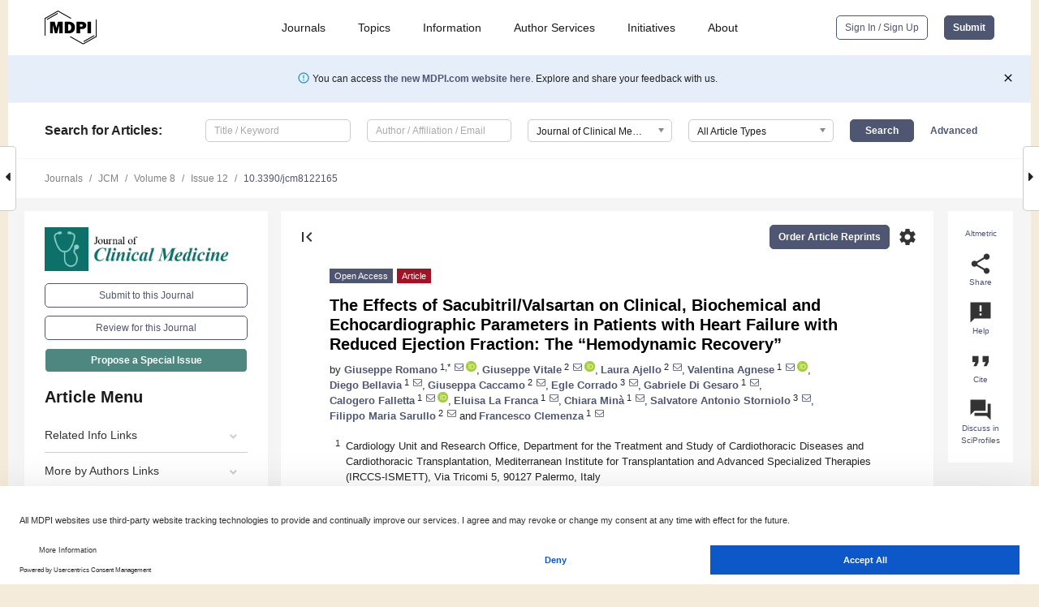

--- FILE ---
content_type: text/html; charset=UTF-8
request_url: https://www.mdpi.com/2077-0383/8/12/2165
body_size: 73593
content:


<!DOCTYPE html>
<html lang="en" xmlns:og="http://ogp.me/ns#" xmlns:fb="https://www.facebook.com/2008/fbml">
    <head>
        <meta charset="utf-8">
        <meta http-equiv="X-UA-Compatible" content="IE=edge,chrome=1">
        <meta content="mdpi" name="sso-service" />
                             <meta content="width=device-width, initial-scale=1.0" name="viewport" />        
                <title>The Effects of Sacubitril/Valsartan on Clinical, Biochemical and Echocardiographic Parameters in Patients with Heart Failure with Reduced Ejection Fraction: The “Hemodynamic Recovery”</title><link rel="stylesheet" href="https://pub.mdpi-res.com/assets/css/font-awesome.min.css?eb190a3a77e5e1ee?1768564054">
        <link rel="stylesheet" href="https://pub.mdpi-res.com/assets/css/jquery.multiselect.css?f56c135cbf4d1483?1768564054">
        <link rel="stylesheet" href="https://pub.mdpi-res.com/assets/css/chosen.min.css?d7ca5ca9441ef9e1?1768564054">

                    <link rel="stylesheet" href="https://pub.mdpi-res.com/assets/css/main2.css?811c15039ec4533e?1768564054">
        
                <link rel="mask-icon" href="https://pub.mdpi-res.com/img/mask-icon-128.svg?c1c7eca266cd7013?1768564054" color="#4f5671">
        <link rel="apple-touch-icon" sizes="180x180" href="https://pub.mdpi-res.com/icon/apple-touch-icon-180x180.png?1768564054">
        <link rel="apple-touch-icon" sizes="152x152" href="https://pub.mdpi-res.com/icon/apple-touch-icon-152x152.png?1768564054">
        <link rel="apple-touch-icon" sizes="144x144" href="https://pub.mdpi-res.com/icon/apple-touch-icon-144x144.png?1768564054">
        <link rel="apple-touch-icon" sizes="120x120" href="https://pub.mdpi-res.com/icon/apple-touch-icon-120x120.png?1768564054">
        <link rel="apple-touch-icon" sizes="114x114" href="https://pub.mdpi-res.com/icon/apple-touch-icon-114x114.png?1768564054">
        <link rel="apple-touch-icon" sizes="76x76"   href="https://pub.mdpi-res.com/icon/apple-touch-icon-76x76.png?1768564054">
        <link rel="apple-touch-icon" sizes="72x72"   href="https://pub.mdpi-res.com/icon/apple-touch-icon-72x72.png?1768564054">
        <link rel="apple-touch-icon" sizes="57x57"   href="https://pub.mdpi-res.com/icon/apple-touch-icon-57x57.png?1768564054">
        <link rel="apple-touch-icon"                 href="https://pub.mdpi-res.com/icon/apple-touch-icon-57x57.png?1768564054">
        <link rel="apple-touch-icon-precomposed"     href="https://pub.mdpi-res.com/icon/apple-touch-icon-57x57.png?1768564054">
                        <link rel="manifest" href="/manifest.json">
        <meta name="theme-color" content="#ffffff">
        <meta name="application-name" content="&nbsp;"/>

            <link rel="apple-touch-startup-image" href="https://pub.mdpi-res.com/img/journals/jcm-logo-sq.png?75cc1f0d954f5bf9">
    <link rel="apple-touch-icon" href="https://pub.mdpi-res.com/img/journals/jcm-logo-sq.png?75cc1f0d954f5bf9">
    <meta name="msapplication-TileImage" content="https://pub.mdpi-res.com/img/journals/jcm-logo-sq.png?75cc1f0d954f5bf9">

            <link rel="stylesheet" href="https://pub.mdpi-res.com/assets/css/jquery-ui-1.10.4.custom.min.css?80647d88647bf347?1768564054">
    <link rel="stylesheet" href="https://pub.mdpi-res.com/assets/css/magnific-popup.min.css?04d343e036f8eecd?1768564054">
    <link rel="stylesheet" href="https://pub.mdpi-res.com/assets/css/xml2html/article-html.css?b5ed6c65b8b7ceb9?1768564054">
            
    <style>

h2, #abstract .related_suggestion_title {
    }

.batch_articles a {
    color: #000;
}

    a, .batch_articles .authors a, a:focus, a:hover, a:active, .batch_articles a:focus, .batch_articles a:hover, li.side-menu-li a {
            }

    span.label a {
        color: #fff;
    }

    #main-content a.title-link:hover,
    #main-content a.title-link:focus,
    #main-content div.generic-item a.title-link:hover,
    #main-content div.generic-item a.title-link:focus {
            }

    #main-content #middle-column .generic-item.article-item a.title-link:hover,
    #main-content #middle-column .generic-item.article-item a.title-link:focus {
            }

    .art-authors a.toEncode {
        color: #333;
        font-weight: 700;
    }

    #main-content #middle-column ul li::before {
            }

    .accordion-navigation.active a.accordion__title,
    .accordion-navigation.active a.accordion__title::after {
            }

    .accordion-navigation li:hover::before,
    .accordion-navigation li:hover a,
    .accordion-navigation li:focus a {
            }

    .relative-size-container .relative-size-image .relative-size {
            }

    .middle-column__help__fixed a:hover i,
            }

    input[type="checkbox"]:checked:after {
            }

    input[type="checkbox"]:not(:disabled):hover:before {
            }

    #main-content .bolded-text {
            }


#main-content .hypothesis-count-container {
    }

#main-content .hypothesis-count-container:before {
    }

.full-size-menu ul li.menu-item .dropdown-wrapper {
    }

.full-size-menu ul li.menu-item > a.open::after {
    }

#title-story .title-story-orbit .orbit-caption {
    #background: url('/img/design/000000_background.png') !important;
    background: url('/img/design/ffffff_background.png') !important;
    color: rgb(51, 51, 51) !important;
}

#main-content .content__container__orbit {
    background-color: #000 !important;
}

#main-content .content__container__journal {
        color: #fff;
}

.html-article-menu .row span {
    }

.html-article-menu .row span.active {
    }

.accordion-navigation__journal .side-menu-li.active::before,
.accordion-navigation__journal .side-menu-li.active a {
    color: rgba(18,95,86,0.75) !important;
    font-weight: 700;
}

.accordion-navigation__journal .side-menu-li:hover::before ,
.accordion-navigation__journal .side-menu-li:hover a {
    color: rgba(18,95,86,0.75) !important;
    }

.side-menu-ul li.active a, .side-menu-ul li.active, .side-menu-ul li.active::before {
    color: rgba(18,95,86,0.75) !important;
}

.side-menu-ul li.active a {
    }

.result-selected, .active-result.highlighted, .active-result:hover,
.result-selected, .active-result.highlighted, .active-result:focus {
        }

.search-container.search-container__default-scheme {
    }

nav.tab-bar .open-small-search.active:after {
    }

.search-container.search-container__default-scheme .custom-accordion-for-small-screen-link::after {
    color: #fff;
}

@media only screen and (max-width: 50em) {
    #main-content .content__container.journal-info {
        color: #fff;
            }

    #main-content .content__container.journal-info a {
        color: #fff;
    }
} 

.button.button--color {
        }

.button.button--color:hover,
.button.button--color:focus {
            }

.button.button--color-journal {
    position: relative;
    background-color: rgba(18,95,86,0.75);
    border-color: #fff;
    color: #fff !important;
}

.button.button--color-journal:hover::before {
    content: '';
    position: absolute;
    top: 0;
    left: 0;
    height: 100%;
    width: 100%;
    background-color: #ffffff;
    opacity: 0.2;
}

.button.button--color-journal:visited,
.button.button--color-journal:hover,
.button.button--color-journal:focus {
    background-color: rgba(18,95,86,0.75);
    border-color: #fff;
    color: #fff !important;
}

.button.button--color path {
    }

.button.button--color:hover path {
    fill: #fff;
}

#main-content #search-refinements .ui-slider-horizontal .ui-slider-range {
    }

.breadcrumb__element:last-of-type a {
    }

#main-header {
    }

#full-size-menu .top-bar, #full-size-menu li.menu-item span.user-email {
    }

.top-bar-section li:not(.has-form) a:not(.button) {
    }

#full-size-menu li.menu-item .dropdown-wrapper li a:hover {
    }

#full-size-menu li.menu-item a:hover, #full-size-menu li.menu.item a:focus, nav.tab-bar a:hover {
    }
#full-size-menu li.menu.item a:active, #full-size-menu li.menu.item a.active {
    }

#full-size-menu li.menu-item a.open-mega-menu.active, #full-size-menu li.menu-item div.mega-menu, a.open-mega-menu.active {
        }

#full-size-menu li.menu-item div.mega-menu li, #full-size-menu li.menu-item div.mega-menu a {
            border-color: #9a9a9a;
}

div.type-section h2 {
                font-size: 20px;
    line-height: 26px;
    font-weight: 300;
}

div.type-section h3 {
    margin-left: 15px;
    margin-bottom: 0px;
    font-weight: 300;
}

.journal-tabs .tab-title.active a {
            }

</style>
    <link rel="stylesheet" href="https://pub.mdpi-res.com/assets/css/slick.css?f38b2db10e01b157?1768564054">

                
    <meta name="title" content="The Effects of Sacubitril/Valsartan on Clinical, Biochemical and Echocardiographic Parameters in Patients with Heart Failure with Reduced Ejection Fraction: The “Hemodynamic Recovery”">
    <meta name="description" content="Background: Sacubitril/valsartan has been shown to be superior to enalapril in reducing the risks of death and hospitalization for heart failure (HF). However, knowledge of the impact on cardiac performance remains limited. We sought to evaluate the effects of sacubitril/valsartan on clinical, biochemical and echocardiographic parameters in patients with heart failure and reduced ejection fraction (HFrEF). Methods: Sacubitril/valsartan was administered to 205 HFrEF patients. Results: Among 230 patients (mean age 59 &plusmn; 10 years, 46% with ischemic heart disease) 205 (89%) completed the study. After a follow-up of 10.49 (2.93 &plusmn; 18.44) months, the percentage of patients in New York Heart Association (NYHA) class III changed from 40% to 17% (p &lt; 0.001). Median N&ndash;Type natriuretic peptide (Nt-proBNP) decreased from 1865 &plusmn; 2318 to 1514 &plusmn; 2205 pg/mL, (p = 0.01). Furosemide dose reduced from 131.3 &plusmn; 154.5 to 120 &plusmn; 142.5 (p = 0.047). Ejection fraction (from 27&plusmn; 5.9% to 30 &plusmn; 7.7% (p &lt; 0.001) and E/A ratio (from 1.67 &plusmn; 1.21 to 1.42 &plusmn; 1.12 (p = 0.002)) improved. Moderate to severe mitral regurgitation (from 30.1% to 17.4%; p = 0.002) and tricuspid velocity decreased from 2.8 &plusmn; 0.55 m/s to 2.64 &plusmn; 0.59 m/s (p &lt; 0.014). Conclusions: Sacubitril/valsartan induce &ldquo;hemodynamic recovery&rdquo; and, consistently with reduction in Nt-proBNP concentrations, improve NYHA class despite diuretic dose reduction." >
    <link rel="image_src" href="https://pub.mdpi-res.com/img/journals/jcm-logo.png?75cc1f0d954f5bf9" >
    <meta name="dc.title" content="The Effects of Sacubitril/Valsartan on Clinical, Biochemical and Echocardiographic Parameters in Patients with Heart Failure with Reduced Ejection Fraction: The “Hemodynamic Recovery”">

    <meta name="dc.creator" content="Giuseppe Romano">
    <meta name="dc.creator" content="Giuseppe Vitale">
    <meta name="dc.creator" content="Laura Ajello">
    <meta name="dc.creator" content="Valentina Agnese">
    <meta name="dc.creator" content="Diego Bellavia">
    <meta name="dc.creator" content="Giuseppa Caccamo">
    <meta name="dc.creator" content="Egle Corrado">
    <meta name="dc.creator" content="Gabriele Di Gesaro">
    <meta name="dc.creator" content="Calogero Falletta">
    <meta name="dc.creator" content="Eluisa La Franca">
    <meta name="dc.creator" content="Chiara Minà">
    <meta name="dc.creator" content="Salvatore Antonio Storniolo">
    <meta name="dc.creator" content="Filippo Maria Sarullo">
    <meta name="dc.creator" content="Francesco Clemenza">
    
    <meta name="dc.type" content="Article">
    <meta name="dc.source" content="Journal of Clinical Medicine 2019, Vol. 8, Page 2165">
    <meta name="dc.date" content="2019-12-06">
    <meta name ="dc.identifier" content="10.3390/jcm8122165">
    
    <meta name="dc.publisher" content="Multidisciplinary Digital Publishing Institute">
    <meta name="dc.rights" content="http://creativecommons.org/licenses/by/3.0/">
    <meta name="dc.format" content="application/pdf" >
    <meta name="dc.language" content="en" >
    <meta name="dc.description" content="Background: Sacubitril/valsartan has been shown to be superior to enalapril in reducing the risks of death and hospitalization for heart failure (HF). However, knowledge of the impact on cardiac performance remains limited. We sought to evaluate the effects of sacubitril/valsartan on clinical, biochemical and echocardiographic parameters in patients with heart failure and reduced ejection fraction (HFrEF). Methods: Sacubitril/valsartan was administered to 205 HFrEF patients. Results: Among 230 patients (mean age 59 &plusmn; 10 years, 46% with ischemic heart disease) 205 (89%) completed the study. After a follow-up of 10.49 (2.93 &plusmn; 18.44) months, the percentage of patients in New York Heart Association (NYHA) class III changed from 40% to 17% (p &lt; 0.001). Median N&ndash;Type natriuretic peptide (Nt-proBNP) decreased from 1865 &plusmn; 2318 to 1514 &plusmn; 2205 pg/mL, (p = 0.01). Furosemide dose reduced from 131.3 &plusmn; 154.5 to 120 &plusmn; 142.5 (p = 0.047). Ejection fraction (from 27&plusmn; 5.9% to 30 &plusmn; 7.7% (p &lt; 0.001) and E/A ratio (from 1.67 &plusmn; 1.21 to 1.42 &plusmn; 1.12 (p = 0.002)) improved. Moderate to severe mitral regurgitation (from 30.1% to 17.4%; p = 0.002) and tricuspid velocity decreased from 2.8 &plusmn; 0.55 m/s to 2.64 &plusmn; 0.59 m/s (p &lt; 0.014). Conclusions: Sacubitril/valsartan induce &ldquo;hemodynamic recovery&rdquo; and, consistently with reduction in Nt-proBNP concentrations, improve NYHA class despite diuretic dose reduction." >

    <meta name="dc.subject" content="heart failure" >
    <meta name="dc.subject" content="sacubitril/valsartan" >
    <meta name="dc.subject" content="neprilysin inhibition" >
    <meta name="dc.subject" content="reduced ejection fraction" >
    <meta name="dc.subject" content="echocardiography" >
    <meta name="dc.subject" content="Nt-ProBNP" >
    <meta name="dc.subject" content="hemodynamic" >
    <meta name="dc.subject" content="remodeling" >
    
    <meta name ="prism.issn" content="2077-0383">
    <meta name ="prism.publicationName" content="Journal of Clinical Medicine">
    <meta name ="prism.publicationDate" content="2019-12-06">
    <meta name ="prism.section" content="Article" >

            <meta name ="prism.volume" content="8">
        <meta name ="prism.number" content="12">
        <meta name ="prism.startingPage" content="2165" >

            
    <meta name="citation_issn" content="2077-0383">
    <meta name="citation_journal_title" content="Journal of Clinical Medicine">
    <meta name="citation_publisher" content="Multidisciplinary Digital Publishing Institute">
    <meta name="citation_title" content="The Effects of Sacubitril/Valsartan on Clinical, Biochemical and Echocardiographic Parameters in Patients with Heart Failure with Reduced Ejection Fraction: The “Hemodynamic Recovery”">
    <meta name="citation_publication_date" content="2019/12">
    <meta name="citation_online_date" content="2019/12/06">

            <meta name="citation_volume" content="8">
        <meta name="citation_issue" content="12">
        <meta name="citation_firstpage" content="2165">

            
    <meta name="citation_author" content="Romano, Giuseppe">
    <meta name="citation_author" content="Vitale, Giuseppe">
    <meta name="citation_author" content="Ajello, Laura">
    <meta name="citation_author" content="Agnese, Valentina">
    <meta name="citation_author" content="Bellavia, Diego">
    <meta name="citation_author" content="Caccamo, Giuseppa">
    <meta name="citation_author" content="Corrado, Egle">
    <meta name="citation_author" content="Di Gesaro, Gabriele">
    <meta name="citation_author" content="Falletta, Calogero">
    <meta name="citation_author" content="La Franca, Eluisa">
    <meta name="citation_author" content="Minà, Chiara">
    <meta name="citation_author" content="Storniolo, Salvatore Antonio">
    <meta name="citation_author" content="Sarullo, Filippo Maria">
    <meta name="citation_author" content="Clemenza, Francesco">
    
    <meta name="citation_doi" content="10.3390/jcm8122165">
    
    <meta name="citation_id" content="mdpi-jcm8122165">
    <meta name="citation_abstract_html_url" content="https://www.mdpi.com/2077-0383/8/12/2165">

    <meta name="citation_pdf_url" content="https://www.mdpi.com/2077-0383/8/12/2165/pdf?version=1576744161">
    <link rel="alternate" type="application/pdf" title="PDF Full-Text" href="https://www.mdpi.com/2077-0383/8/12/2165/pdf?version=1576744161">
    <meta name="fulltext_pdf" content="https://www.mdpi.com/2077-0383/8/12/2165/pdf?version=1576744161">
    
    <meta name="citation_fulltext_html_url" content="https://www.mdpi.com/2077-0383/8/12/2165/htm">
    <link rel="alternate" type="text/html" title="HTML Full-Text" href="https://www.mdpi.com/2077-0383/8/12/2165/htm">
    <meta name="fulltext_html" content="https://www.mdpi.com/2077-0383/8/12/2165/htm">
    
    <link rel="alternate" type="text/xml" title="XML Full-Text" href="https://www.mdpi.com/2077-0383/8/12/2165/xml">
    <meta name="fulltext_xml" content="https://www.mdpi.com/2077-0383/8/12/2165/xml">
    <meta name="citation_xml_url" content="https://www.mdpi.com/2077-0383/8/12/2165/xml">
    
    <meta name="twitter:card" content="summary" />
    <meta name="twitter:site" content="@MDPIOpenAccess" />
    <meta name="twitter:image" content="https://pub.mdpi-res.com/img/journals/jcm-logo-social.png?75cc1f0d954f5bf9" />

    <meta property="fb:app_id" content="131189377574"/>
    <meta property="og:site_name" content="MDPI"/>
    <meta property="og:type" content="article"/>
    <meta property="og:url" content="https://www.mdpi.com/2077-0383/8/12/2165" />
    <meta property="og:title" content="The Effects of Sacubitril/Valsartan on Clinical, Biochemical and Echocardiographic Parameters in Patients with Heart Failure with Reduced Ejection Fraction: The “Hemodynamic Recovery”" />
    <meta property="og:description" content="Background: Sacubitril/valsartan has been shown to be superior to enalapril in reducing the risks of death and hospitalization for heart failure (HF). However, knowledge of the impact on cardiac performance remains limited. We sought to evaluate the effects of sacubitril/valsartan on clinical, biochemical and echocardiographic parameters in patients with heart failure and reduced ejection fraction (HFrEF). Methods: Sacubitril/valsartan was administered to 205 HFrEF patients. Results: Among 230 patients (mean age 59 &plusmn; 10 years, 46% with ischemic heart disease) 205 (89%) completed the study. After a follow-up of 10.49 (2.93 &plusmn; 18.44) months, the percentage of patients in New York Heart Association (NYHA) class III changed from 40% to 17% (p &lt; 0.001). Median N&ndash;Type natriuretic peptide (Nt-proBNP) decreased from 1865 &plusmn; 2318 to 1514 &plusmn; 2205 pg/mL, (p = 0.01). Furosemide dose reduced from 131.3 &plusmn; 154.5 to 120 &plusmn; 142.5 (p = 0.047). Ejection fraction (from 27&plusmn; 5.9% to 30 &plusmn; 7.7% (p &lt; 0.001) and E/A ratio (from 1.67 &plusmn; 1.21 to 1.42 &plusmn; 1.12 (p = 0.002)) improved. Moderate to severe mitral regurgitation (from 30.1% to 17.4%; p = 0.002) and tricuspid velocity decreased from 2.8 &plusmn; 0.55 m/s to 2.64 &plusmn; 0.59 m/s (p &lt; 0.014). Conclusions: Sacubitril/valsartan induce &ldquo;hemodynamic recovery&rdquo; and, consistently with reduction in Nt-proBNP concentrations, improve NYHA class despite diuretic dose reduction." />
    <meta property="og:image" content="https://pub.mdpi-res.com/jcm/jcm-08-02165/article_deploy/html/images/jcm-08-02165-g001-550.jpg?1577705828" />
                <link rel="alternate" type="application/rss+xml" title="MDPI Publishing - Latest articles" href="https://www.mdpi.com/rss">
                
        <meta name="google-site-verification" content="PxTlsg7z2S00aHroktQd57fxygEjMiNHydKn3txhvwY">
        <meta name="facebook-domain-verification" content="mcoq8dtq6sb2hf7z29j8w515jjoof7" />

                <script id="usercentrics-cmp" src="https://web.cmp.usercentrics.eu/ui/loader.js" data-ruleset-id="PbAnaGk92sB5Cc" async></script>
        
        <!--[if lt IE 9]>
            <script>var browserIe8 = true;</script>
            <link rel="stylesheet" href="https://pub.mdpi-res.com/assets/css/ie8foundationfix.css?50273beac949cbf0?1768564054">
            <script src="//html5shiv.googlecode.com/svn/trunk/html5.js"></script>
            <script src="//cdnjs.cloudflare.com/ajax/libs/html5shiv/3.6.2/html5shiv.js"></script>
            <script src="//s3.amazonaws.com/nwapi/nwmatcher/nwmatcher-1.2.5-min.js"></script>
            <script src="//html5base.googlecode.com/svn-history/r38/trunk/js/selectivizr-1.0.3b.js"></script>
            <script src="//cdnjs.cloudflare.com/ajax/libs/respond.js/1.1.0/respond.min.js"></script>
            <script src="https://pub.mdpi-res.com/assets/js/ie8/ie8patch.js?9e1d3c689a0471df?1768564054"></script>
            <script src="https://pub.mdpi-res.com/assets/js/ie8/rem.min.js?94b62787dcd6d2f2?1768564054"></script>            
                                                        <![endif]-->

                    <script>
                window.dataLayer = window.dataLayer || [];
                function gtag() { dataLayer.push(arguments); }
                gtag('consent', 'default', {
                    'ad_user_data': 'denied',
                    'ad_personalization': 'denied',
                    'ad_storage': 'denied',
                    'analytics_storage': 'denied',
                    'wait_for_update': 500,
                });
                dataLayer.push({'gtm.start': new Date().getTime(), 'event': 'gtm.js'});

                            </script>

            <script>
                (function(w,d,s,l,i){w[l]=w[l]||[];w[l].push({'gtm.start':
                new Date().getTime(),event:'gtm.js'});var f=d.getElementsByTagName(s)[0],
                j=d.createElement(s),dl=l!='dataLayer'?'&l='+l:'';j.async=true;j.src=
                'https://www.googletagmanager.com/gtm.js?id='+i+dl;f.parentNode.insertBefore(j,f);
                })(window,document,'script','dataLayer','GTM-WPK7SW5');
            </script>

                        
                              <script>!function(e){var n="https://s.go-mpulse.net/boomerang/";if("True"=="True")e.BOOMR_config=e.BOOMR_config||{},e.BOOMR_config.PageParams=e.BOOMR_config.PageParams||{},e.BOOMR_config.PageParams.pci=!0,n="https://s2.go-mpulse.net/boomerang/";if(window.BOOMR_API_key="4MGA4-E5JH8-79LAG-STF7X-79Z92",function(){function e(){if(!o){var e=document.createElement("script");e.id="boomr-scr-as",e.src=window.BOOMR.url,e.async=!0,i.parentNode.appendChild(e),o=!0}}function t(e){o=!0;var n,t,a,r,d=document,O=window;if(window.BOOMR.snippetMethod=e?"if":"i",t=function(e,n){var t=d.createElement("script");t.id=n||"boomr-if-as",t.src=window.BOOMR.url,BOOMR_lstart=(new Date).getTime(),e=e||d.body,e.appendChild(t)},!window.addEventListener&&window.attachEvent&&navigator.userAgent.match(/MSIE [67]\./))return window.BOOMR.snippetMethod="s",void t(i.parentNode,"boomr-async");a=document.createElement("IFRAME"),a.src="about:blank",a.title="",a.role="presentation",a.loading="eager",r=(a.frameElement||a).style,r.width=0,r.height=0,r.border=0,r.display="none",i.parentNode.appendChild(a);try{O=a.contentWindow,d=O.document.open()}catch(_){n=document.domain,a.src="javascript:var d=document.open();d.domain='"+n+"';void(0);",O=a.contentWindow,d=O.document.open()}if(n)d._boomrl=function(){this.domain=n,t()},d.write("<bo"+"dy onload='document._boomrl();'>");else if(O._boomrl=function(){t()},O.addEventListener)O.addEventListener("load",O._boomrl,!1);else if(O.attachEvent)O.attachEvent("onload",O._boomrl);d.close()}function a(e){window.BOOMR_onload=e&&e.timeStamp||(new Date).getTime()}if(!window.BOOMR||!window.BOOMR.version&&!window.BOOMR.snippetExecuted){window.BOOMR=window.BOOMR||{},window.BOOMR.snippetStart=(new Date).getTime(),window.BOOMR.snippetExecuted=!0,window.BOOMR.snippetVersion=12,window.BOOMR.url=n+"4MGA4-E5JH8-79LAG-STF7X-79Z92";var i=document.currentScript||document.getElementsByTagName("script")[0],o=!1,r=document.createElement("link");if(r.relList&&"function"==typeof r.relList.supports&&r.relList.supports("preload")&&"as"in r)window.BOOMR.snippetMethod="p",r.href=window.BOOMR.url,r.rel="preload",r.as="script",r.addEventListener("load",e),r.addEventListener("error",function(){t(!0)}),setTimeout(function(){if(!o)t(!0)},3e3),BOOMR_lstart=(new Date).getTime(),i.parentNode.appendChild(r);else t(!1);if(window.addEventListener)window.addEventListener("load",a,!1);else if(window.attachEvent)window.attachEvent("onload",a)}}(),"".length>0)if(e&&"performance"in e&&e.performance&&"function"==typeof e.performance.setResourceTimingBufferSize)e.performance.setResourceTimingBufferSize();!function(){if(BOOMR=e.BOOMR||{},BOOMR.plugins=BOOMR.plugins||{},!BOOMR.plugins.AK){var n=""=="true"?1:0,t="",a="aokp7uqxzvmy62lol4ga-f-bbdf0d152-clientnsv4-s.akamaihd.net",i="false"=="true"?2:1,o={"ak.v":"39","ak.cp":"1774948","ak.ai":parseInt("1155516",10),"ak.ol":"0","ak.cr":11,"ak.ipv":4,"ak.proto":"h2","ak.rid":"11a9573e","ak.r":38938,"ak.a2":n,"ak.m":"dscb","ak.n":"essl","ak.bpcip":"3.148.255.0","ak.cport":40442,"ak.gh":"23.55.170.143","ak.quicv":"","ak.tlsv":"tls1.3","ak.0rtt":"","ak.0rtt.ed":"","ak.csrc":"-","ak.acc":"","ak.t":"1768840972","ak.ak":"hOBiQwZUYzCg5VSAfCLimQ==XUyu4tdjiEOB56bEL0dveeKnxohhsoyDUXM1pUaMd+M9N8K6T3XDaH8XAyxomzyV92+GCuaUaa6R0wab1JD0pL77ZQ7kxe+rE8H0sChYZn5Hs0+SyxgM3TeVd1fSTSbZYmUZARi10oA9z90+0SiOlXkKiPJsZv5espM6fXZreHYRVTufXlocy9RypynVrzRg3u/Pb864/xbTQ6LJ3iFf130o5tdPocLg1UKKT5RjL5uQn/CYr+xPFPqv4RzwSRcEW9jzslnhWiSI9DRkoRnaDwYYBgoJKMHdF2SLwqAJMztNVgA7YJCtk9+uVIxykWBa48BAaCpIkdp8ZlXO/8+IT9c5iTmBlVh+rJhJOFvL+BvLgJV/Pbqu5p0D2uk32sJRUbknrNcpLpHGj363JYONZDrF6bwPN4/3dY43WoNk3tM=","ak.pv":"21","ak.dpoabenc":"","ak.tf":i};if(""!==t)o["ak.ruds"]=t;var r={i:!1,av:function(n){var t="http.initiator";if(n&&(!n[t]||"spa_hard"===n[t]))o["ak.feo"]=void 0!==e.aFeoApplied?1:0,BOOMR.addVar(o)},rv:function(){var e=["ak.bpcip","ak.cport","ak.cr","ak.csrc","ak.gh","ak.ipv","ak.m","ak.n","ak.ol","ak.proto","ak.quicv","ak.tlsv","ak.0rtt","ak.0rtt.ed","ak.r","ak.acc","ak.t","ak.tf"];BOOMR.removeVar(e)}};BOOMR.plugins.AK={akVars:o,akDNSPreFetchDomain:a,init:function(){if(!r.i){var e=BOOMR.subscribe;e("before_beacon",r.av,null,null),e("onbeacon",r.rv,null,null),r.i=!0}return this},is_complete:function(){return!0}}}}()}(window);</script></head>

    <body>
         
                		        	        		        	
		<div class="direction direction_right" id="small_right" style="border-right-width: 0px; padding:0;">
        <i class="fa fa-caret-right fa-2x"></i>
    </div>

	<div class="big_direction direction_right" id="big_right" style="border-right-width: 0px;">
				<div style="text-align: right;">
									Next Article in Journal<br>
				<div><a href="/2077-0383/8/12/2166">Transoral Robot-Assisted Surgery in Supraglottic and Oropharyngeal Squamous Cell Carcinoma: Laser Versus Monopolar Electrocautery</a></div>
					 		 		 	</div>
	</div>
	
		<div class="direction" id="small_left" style="border-left-width: 0px">
        <i class="fa fa-caret-left fa-2x"></i>
    </div>
	<div class="big_direction" id="big_left" style="border-left-width: 0px;">
				<div>
									Previous Article in Journal<br>
				<div><a href="/2077-0383/8/12/2164">Effects of a Cloth Panel Containing a Specific Ore Powder on Patients with Japanese Cedar Pollen Allergy During the Pollen Dispersal Season</a></div>
					 			 		Previous Article in Special Issue<br>
		 		<div><a href="/2077-0383/8/11/1877">CMR Tissue Characterization in Patients with HFmrEF</a></div>
		 			 	 	</div>
	</div>
	    <div style="clear: both;"></div>

                    
<div id="menuModal" class="reveal-modal reveal-modal-new reveal-modal-menu" aria-hidden="true" data-reveal role="dialog">
    <div class="menu-container">
        <div class="UI_NavMenu">
            


<div class="content__container " >
    <div class="custom-accordion-for-small-screen-link " >
                            <h2>Journals</h2>
                    </div>

    <div class="target-item custom-accordion-for-small-screen-content show-for-medium-up">
                            <div class="menu-container__links">
                        <div style="width: 100%; float: left;">
                            <a href="/about/journals">Active Journals</a>
                            <a href="/about/journalfinder">Find a Journal</a>
                            <a href="/about/journals/proposal">Journal Proposal</a>
                            <a href="/about/proceedings">Proceedings Series</a>
                        </div>
                    </div>
                    </div>
</div>

            <a href="/topics">
                <h2>Topics</h2>
            </a>

            


<div class="content__container " >
    <div class="custom-accordion-for-small-screen-link " >
                            <h2>Information</h2>
                    </div>

    <div class="target-item custom-accordion-for-small-screen-content show-for-medium-up">
                            <div class="menu-container__links">
                        <div style="width: 100%; max-width: 200px; float: left;">
                            <a href="/authors">For Authors</a>
                            <a href="/reviewers">For Reviewers</a>
                            <a href="/editors">For Editors</a>
                            <a href="/librarians">For Librarians</a>
                            <a href="/publishing_services">For Publishers</a>
                            <a href="/societies">For Societies</a>
                            <a href="/conference_organizers">For Conference Organizers</a>
                        </div>
                        <div style="width: 100%; max-width: 250px; float: left;">
                            <a href="/openaccess">Open Access Policy</a>
                            <a href="/ioap">Institutional Open Access Program</a>
                            <a href="/special_issues_guidelines">Special Issues Guidelines</a>
                            <a href="/editorial_process">Editorial Process</a>
                            <a href="/ethics">Research and Publication Ethics</a>
                            <a href="/apc">Article Processing Charges</a>
                            <a href="/awards">Awards</a>
                            <a href="/testimonials">Testimonials</a>
                        </div>
                    </div>
                    </div>
</div>

            <a href="/authors/english">
                <h2>Author Services</h2>
            </a>

            


<div class="content__container " >
    <div class="custom-accordion-for-small-screen-link " >
                            <h2>Initiatives</h2>
                    </div>

    <div class="target-item custom-accordion-for-small-screen-content show-for-medium-up">
                            <div class="menu-container__links">
                        <div style="width: 100%; float: left;">
                            <a href="https://sciforum.net" target="_blank" rel="noopener noreferrer">Sciforum</a>
                            <a href="https://www.mdpi.com/books" target="_blank" rel="noopener noreferrer">MDPI Books</a>
                            <a href="https://www.preprints.org" target="_blank" rel="noopener noreferrer">Preprints.org</a>
                            <a href="https://www.scilit.com" target="_blank" rel="noopener noreferrer">Scilit</a>
                            <a href="https://sciprofiles.com" target="_blank" rel="noopener noreferrer">SciProfiles</a>
                            <a href="https://encyclopedia.pub" target="_blank" rel="noopener noreferrer">Encyclopedia</a>
                            <a href="https://jams.pub" target="_blank" rel="noopener noreferrer">JAMS</a>
                            <a href="/about/proceedings">Proceedings Series</a>
                        </div>
                    </div>
                    </div>
</div>

            


<div class="content__container " >
    <div class="custom-accordion-for-small-screen-link " >
                            <h2>About</h2>
                    </div>

    <div class="target-item custom-accordion-for-small-screen-content show-for-medium-up">
                            <div class="menu-container__links">
                        <div style="width: 100%; float: left;">
                            <a href="/about">Overview</a>
                            <a href="/about/contact">Contact</a>
                            <a href="https://careers.mdpi.com" target="_blank" rel="noopener noreferrer">Careers</a>
                            <a href="/about/announcements">News</a>
                            <a href="/about/press">Press</a>
                            <a href="http://blog.mdpi.com/" target="_blank" rel="noopener noreferrer">Blog</a>
                        </div>
                    </div>
                    </div>
</div>
        </div>

        <div class="menu-container__buttons">
                            <a class="button UA_SignInUpButton" href="/user/login">Sign In / Sign Up</a>
                    </div>
    </div>
</div>

                
<div id="captchaModal" class="reveal-modal reveal-modal-new reveal-modal-new--small" data-reveal aria-label="Captcha" aria-hidden="true" role="dialog"></div>
        
<div id="actionDisabledModal" class="reveal-modal" data-reveal aria-labelledby="actionDisableModalTitle" aria-hidden="true" role="dialog" style="width: 300px;">
    <h2 id="actionDisableModalTitle">Notice</h2>
    <form action="/email/captcha" method="post" id="emailCaptchaForm">
        <div class="row">
            <div id="js-action-disabled-modal-text" class="small-12 columns">
            </div>
            
            <div id="js-action-disabled-modal-submit" class="small-12 columns" style="margin-top: 10px; display: none;">
                You can make submissions to other journals 
                <a href="https://susy.mdpi.com/user/manuscripts/upload">here</a>.
            </div>
        </div>
    </form>
    <a class="close-reveal-modal" aria-label="Close">
        <i class="material-icons">clear</i>
    </a>
</div>
        
<div id="rssNotificationModal" class="reveal-modal reveal-modal-new" data-reveal aria-labelledby="rssNotificationModalTitle" aria-hidden="true" role="dialog">
    <div class="row">
        <div class="small-12 columns">
            <h2 id="rssNotificationModalTitle">Notice</h2>
            <p>
                You are accessing a machine-readable page. In order to be human-readable, please install an RSS reader.
            </p>
        </div>
    </div>
    <div class="row">
        <div class="small-12 columns">
            <a class="button button--color js-rss-notification-confirm">Continue</a>
            <a class="button button--grey" onclick="$(this).closest('.reveal-modal').find('.close-reveal-modal').click(); return false;">Cancel</a>
        </div>
    </div>
    <a class="close-reveal-modal" aria-label="Close">
        <i class="material-icons">clear</i>
    </a>
</div>
        
<div id="drop-article-label-openaccess" class="f-dropdown medium" data-dropdown-content aria-hidden="true" tabindex="-1">
    <p>
        All articles published by MDPI are made immediately available worldwide under an open access license. No special 
        permission is required to reuse all or part of the article published by MDPI, including figures and tables. For 
        articles published under an open access Creative Common CC BY license, any part of the article may be reused without 
        permission provided that the original article is clearly cited. For more information, please refer to
        <a href="https://www.mdpi.com/openaccess">https://www.mdpi.com/openaccess</a>.
    </p>
</div>

<div id="drop-article-label-feature" class="f-dropdown medium" data-dropdown-content aria-hidden="true" tabindex="-1">
    <p>
        Feature papers represent the most advanced research with significant potential for high impact in the field. A Feature 
        Paper should be a substantial original Article that involves several techniques or approaches, provides an outlook for 
        future research directions and describes possible research applications.
    </p>

    <p>
        Feature papers are submitted upon individual invitation or recommendation by the scientific editors and must receive 
        positive feedback from the reviewers.
    </p>
</div>

<div id="drop-article-label-choice" class="f-dropdown medium" data-dropdown-content aria-hidden="true" tabindex="-1">
    <p>
        Editor’s Choice articles are based on recommendations by the scientific editors of MDPI journals from around the world. 
        Editors select a small number of articles recently published in the journal that they believe will be particularly 
        interesting to readers, or important in the respective research area. The aim is to provide a snapshot of some of the 
        most exciting work published in the various research areas of the journal.

        <div style="margin-top: -10px;">
            <div id="drop-article-label-choice-journal-link" style="display: none; margin-top: -10px; padding-top: 10px;">
            </div>
        </div>
    </p>
</div>

<div id="drop-article-label-resubmission" class="f-dropdown medium" data-dropdown-content aria-hidden="true" tabindex="-1">
    <p>
        Original Submission Date Received: <span id="drop-article-label-resubmission-date"></span>.
    </p>
</div>

                <div id="container">
                        
                <noscript>
                    <div id="no-javascript">
                        You seem to have javascript disabled. Please note that many of the page functionalities won't work as expected without javascript enabled.
                    </div>
                </noscript>

                <div class="fixed">
                    <nav class="tab-bar show-for-medium-down">
                        <div class="row full-width collapse">
                            <div class="medium-3 small-4 columns">
                                <a href="/">
                                    <img class="full-size-menu__mdpi-logo" src="https://pub.mdpi-res.com/img/design/mdpi-pub-logo-black-small1.svg?da3a8dcae975a41c?1768564054" style="width: 64px;" title="MDPI Open Access Journals">
                                </a>
                            </div>
                            <div class="medium-3 small-4 columns right-aligned">
                                <div class="show-for-medium-down">
                                    <a href="#" style="display: none;">
                                        <i class="material-icons" onclick="$('#menuModal').foundation('reveal', 'close'); return false;">clear</i>
                                    </a>

                                    <a class="js-toggle-desktop-layout-link" title="Toggle desktop layout" style="display: none;" href="/toggle_desktop_layout_cookie">
                                        <i class="material-icons">zoom_out_map</i>
                                    </a>

                                                                            <a href="#" class="js-open-small-search open-small-search">
                                            <i class="material-icons show-for-small only">search</i>
                                        </a>
                                    
                                    <a title="MDPI main page" class="js-open-menu" data-reveal-id="menuModal" href="#">
                                        <i class="material-icons">menu</i>
                                    </a>
                                </div>
                            </div>
                        </div>
                    </nav>                       	
                </div>
                
                <section class="main-section">
                    <header>
                        <div class="full-size-menu show-for-large-up">
                             
                                <div class="row full-width">
                                                                        <div class="large-1 columns">
                                        <a href="/">
                                            <img class="full-size-menu__mdpi-logo" src="https://pub.mdpi-res.com/img/design/mdpi-pub-logo-black-small1.svg?da3a8dcae975a41c?1768564054" title="MDPI Open Access Journals">
                                        </a>
                                    </div>

                                                                        <div class="large-8 columns text-right UI_NavMenu">
                                        <ul>
                                            <li class="menu-item"> 
                                                <a href="/about/journals" data-dropdown="journals-dropdown" aria-controls="journals-dropdown" aria-expanded="false" data-options="is_hover: true; hover_timeout: 200">Journals</a>

                                                <ul id="journals-dropdown" class="f-dropdown dropdown-wrapper dropdown-wrapper__small" data-dropdown-content aria-hidden="true" tabindex="-1">
                                                    <li>
                                                        <div class="row">
                                                            <div class="small-12 columns">
                                                                <ul>
                                                                    <li>
                                                                        <a href="/about/journals">
                                                                            Active Journals
                                                                        </a>
                                                                    </li>
                                                                    <li>
                                                                        <a href="/about/journalfinder">
                                                                            Find a Journal
                                                                        </a>
                                                                    </li>
                                                                    <li>
                                                                        <a href="/about/journals/proposal">
                                                                            Journal Proposal
                                                                        </a>
                                                                    </li>
                                                                    <li>
                                                                        <a href="/about/proceedings">
                                                                            Proceedings Series
                                                                        </a>
                                                                    </li>
                                                                </ul>
                                                            </div>
                                                        </div>
                                                    </li>
                                                </ul>
                                            </li>

                                            <li class="menu-item"> 
                                                <a href="/topics">Topics</a>
                                            </li>

                                            <li class="menu-item"> 
                                                <a href="/authors" data-dropdown="information-dropdown" aria-controls="information-dropdown" aria-expanded="false" data-options="is_hover:true; hover_timeout:200">Information</a>

                                                <ul id="information-dropdown" class="f-dropdown dropdown-wrapper" data-dropdown-content aria-hidden="true" tabindex="-1">
                                                    <li>
                                                        <div class="row">
                                                            <div class="small-5 columns right-border">
                                                                <ul>
                                                                    <li>
                                                                        <a href="/authors">For Authors</a>
                                                                    </li>
                                                                    <li>
                                                                        <a href="/reviewers">For Reviewers</a>
                                                                    </li>
                                                                    <li>
                                                                        <a href="/editors">For Editors</a>
                                                                    </li>
                                                                    <li>
                                                                        <a href="/librarians">For Librarians</a>
                                                                    </li>
                                                                    <li>
                                                                        <a href="/publishing_services">For Publishers</a>
                                                                    </li>
                                                                    <li>
                                                                        <a href="/societies">For Societies</a>
                                                                    </li>
                                                                    <li>
                                                                        <a href="/conference_organizers">For Conference Organizers</a>
                                                                    </li>
                                                                </ul>
                                                            </div>

                                                            <div class="small-7 columns">
                                                                <ul>
                                                                    <li>
                                                                        <a href="/openaccess">Open Access Policy</a>
                                                                    </li>
                                                                    <li>
                                                                        <a href="/ioap">Institutional Open Access Program</a>
                                                                    </li>
                                                                    <li>
                                                                        <a href="/special_issues_guidelines">Special Issues Guidelines</a>
                                                                    </li>
                                                                    <li>
                                                                        <a href="/editorial_process">Editorial Process</a>
                                                                    </li>
                                                                    <li>
                                                                        <a href="/ethics">Research and Publication Ethics</a>
                                                                    </li>
                                                                    <li>
                                                                        <a href="/apc">Article Processing Charges</a>
                                                                    </li>
                                                                    <li>
                                                                        <a href="/awards">Awards</a>
                                                                    </li>
                                                                    <li>
                                                                        <a href="/testimonials">Testimonials</a>
                                                                    </li>
                                                                </ul>
                                                            </div>
                                                        </div>
                                                    </li>
                                                </ul>
                                            </li>

                                            <li class="menu-item">
                                                <a href="/authors/english">Author Services</a>
                                            </li>

                                            <li class="menu-item"> 
                                                <a href="/about/initiatives" data-dropdown="initiatives-dropdown" aria-controls="initiatives-dropdown" aria-expanded="false" data-options="is_hover: true; hover_timeout: 200">Initiatives</a>

                                                <ul id="initiatives-dropdown" class="f-dropdown dropdown-wrapper dropdown-wrapper__small" data-dropdown-content aria-hidden="true" tabindex="-1">
                                                    <li>
                                                        <div class="row">
                                                            <div class="small-12 columns">
                                                                <ul>
                                                                    <li>
                                                                        <a href="https://sciforum.net" target="_blank" rel="noopener noreferrer">
                                                                                                                                                        Sciforum
                                                                        </a>
                                                                    </li>
                                                                    <li>
                                                                        <a href="https://www.mdpi.com/books" target="_blank" rel="noopener noreferrer">
                                                                                                                                                        MDPI Books
                                                                        </a>
                                                                    </li>
                                                                    <li>
                                                                        <a href="https://www.preprints.org" target="_blank" rel="noopener noreferrer">
                                                                                                                                                        Preprints.org
                                                                        </a>
                                                                    </li>
                                                                    <li>
                                                                        <a href="https://www.scilit.com" target="_blank" rel="noopener noreferrer">
                                                                                                                                                        Scilit
                                                                        </a>
                                                                    </li>
                                                                    <li>
                                                                        <a href="https://sciprofiles.com" target="_blank" rel="noopener noreferrer">
                                                                            SciProfiles
                                                                        </a>
                                                                    </li>
                                                                    <li>
                                                                        <a href="https://encyclopedia.pub" target="_blank" rel="noopener noreferrer">
                                                                                                                                                        Encyclopedia
                                                                        </a>
                                                                    </li>
                                                                    <li>
                                                                        <a href="https://jams.pub" target="_blank" rel="noopener noreferrer">
                                                                            JAMS
                                                                        </a>
                                                                    </li>
                                                                    <li>
                                                                        <a href="/about/proceedings">
                                                                            Proceedings Series
                                                                        </a>
                                                                    </li>
                                                                </ul>
                                                            </div>
                                                        </div>
                                                    </li>
                                                </ul>
                                            </li>

                                            <li class="menu-item"> 
                                                <a href="/about" data-dropdown="about-dropdown" aria-controls="about-dropdown" aria-expanded="false" data-options="is_hover: true; hover_timeout: 200">About</a>

                                                <ul id="about-dropdown" class="f-dropdown dropdown-wrapper dropdown-wrapper__small" data-dropdown-content aria-hidden="true" tabindex="-1">
                                                    <li>
                                                        <div class="row">
                                                            <div class="small-12 columns">
                                                                <ul>
                                                                    <li>
                                                                        <a href="/about">
                                                                            Overview
                                                                        </a>
                                                                    </li>
                                                                    <li>
                                                                        <a href="/about/contact">
                                                                            Contact
                                                                        </a>
                                                                    </li>
                                                                    <li>
                                                                        <a href="https://careers.mdpi.com" target="_blank" rel="noopener noreferrer">
                                                                            Careers
                                                                        </a>
                                                                    </li>
                                                                    <li> 
                                                                        <a href="/about/announcements">
                                                                            News
                                                                        </a>
                                                                    </li>
                                                                    <li> 
                                                                        <a href="/about/press">
                                                                            Press
                                                                        </a>
                                                                    </li>
                                                                    <li>
                                                                        <a href="http://blog.mdpi.com/" target="_blank" rel="noopener noreferrer">
                                                                            Blog
                                                                        </a>
                                                                    </li>
                                                                </ul>
                                                            </div>
                                                        </div>
                                                    </li>
                                                </ul>
                                            </li>

                                                                                    </ul>
                                    </div>

                                    <div class="large-3 columns text-right full-size-menu__buttons">
                                        <div>
                                                                                            <a class="button button--default-inversed UA_SignInUpButton" href="/user/login">Sign In / Sign Up</a>
                                            
                                                <a class="button button--default js-journal-active-only-link js-journal-active-only-submit-link UC_NavSubmitButton" href="            https://susy.mdpi.com/user/manuscripts/upload?journal=jcm
    " data-disabledmessage="new submissions are not possible.">Submit</a>
                                        </div>
                                    </div>
                                </div>
                            </div>

                            <div class="row full-width new-website-link-banner" style="padding: 20px 50px 20px 20px; background-color: #E6EEFA; position: relative; display: none;">
                                <div class="small-12 columns" style="padding: 0; margin: 0; text-align: center;">
                                    <i class="material-icons" style="font-size: 16px; color: #2C9ACF; position: relative; top: -2px;">error_outline</i>
                                    You can access <a href="https://www.mdpi.com/redirect/new_site?return=/2077-0383/8/12/2165">the new MDPI.com website here</a>. Explore and share your feedback with us.
                                    <a href="#" class="new-website-link-banner-close"><i class="material-icons" style="font-size: 16px; color: #000000; position: absolute; right: -30px; top: 0px;">close</i></a>
                                </div>
                            </div>

                                                            <div class="header-divider">&nbsp;</div>
                            
                                                            <div class="search-container hide-for-small-down row search-container__homepage-scheme">
                                                                                                                        
















<form id="basic_search" style="background-color: inherit !important;" class="large-12 medium-12 columns " action="/search" method="get">

    <div class="row search-container__main-elements">
            
            <div class="large-2 medium-2 small-12 columns text-right1 small-only-text-left">
        <div class="show-for-medium-up">
            <div class="search-input-label">&nbsp;</div>
        </div>
            <span class="search-container__title">Search<span class="hide-for-medium"> for Articles</span><span class="hide-for-small">:</span></span>
    
    </div>


        <div class="custom-accordion-for-small-screen-content">
                
                <div class="large-2 medium-2 small-6 columns ">
        <div class="">
            <div class="search-input-label">Title / Keyword</div>
        </div>
                <input type="text" placeholder="Title / Keyword" id="q" tabindex="1" name="q" value="" />
    
    </div>


                
                <div class="large-2 medium-2 small-6 columns ">
        <div class="">
            <div class="search-input-label">Author / Affiliation / Email</div>
        </div>
                <input type="text" id="authors" placeholder="Author / Affiliation / Email" tabindex="2" name="authors" value="" />
    
    </div>


                
                <div class="large-2 medium-2 small-6 columns ">
        <div class="">
            <div class="search-input-label">Journal</div>
        </div>
                <select id="journal" tabindex="3" name="journal" class="chosen-select">
            <option value="">All Journals</option>
             
                        <option value="accountaudit" >
                                    Accounting and Auditing
                            </option>
             
                        <option value="acoustics" >
                                    Acoustics
                            </option>
             
                        <option value="amh" >
                                    Acta Microbiologica Hellenica (AMH)
                            </option>
             
                        <option value="actuators" >
                                    Actuators
                            </option>
             
                        <option value="adhesives" >
                                    Adhesives
                            </option>
             
                        <option value="admsci" >
                                    Administrative Sciences
                            </option>
             
                        <option value="adolescents" >
                                    Adolescents
                            </option>
             
                        <option value="arm" >
                                    Advances in Respiratory Medicine (ARM)
                            </option>
             
                        <option value="aerobiology" >
                                    Aerobiology
                            </option>
             
                        <option value="aerospace" >
                                    Aerospace
                            </option>
             
                        <option value="agriculture" >
                                    Agriculture
                            </option>
             
                        <option value="agriengineering" >
                                    AgriEngineering
                            </option>
             
                        <option value="agrochemicals" >
                                    Agrochemicals
                            </option>
             
                        <option value="agronomy" >
                                    Agronomy
                            </option>
             
                        <option value="ai" >
                                    AI
                            </option>
             
                        <option value="aichem" >
                                    AI Chemistry
                            </option>
             
                        <option value="aieng" >
                                    AI for Engineering
                            </option>
             
                        <option value="aieduc" >
                                    AI in Education
                            </option>
             
                        <option value="aimed" >
                                    AI in Medicine
                            </option>
             
                        <option value="aimater" >
                                    AI Materials
                            </option>
             
                        <option value="aisens" >
                                    AI Sensors
                            </option>
             
                        <option value="air" >
                                    Air
                            </option>
             
                        <option value="algorithms" >
                                    Algorithms
                            </option>
             
                        <option value="allergies" >
                                    Allergies
                            </option>
             
                        <option value="alloys" >
                                    Alloys
                            </option>
             
                        <option value="analog" >
                                    Analog
                            </option>
             
                        <option value="analytica" >
                                    Analytica
                            </option>
             
                        <option value="analytics" >
                                    Analytics
                            </option>
             
                        <option value="anatomia" >
                                    Anatomia
                            </option>
             
                        <option value="anesthres" >
                                    Anesthesia Research
                            </option>
             
                        <option value="animals" >
                                    Animals
                            </option>
             
                        <option value="antibiotics" >
                                    Antibiotics
                            </option>
             
                        <option value="antibodies" >
                                    Antibodies
                            </option>
             
                        <option value="antioxidants" >
                                    Antioxidants
                            </option>
             
                        <option value="applbiosci" >
                                    Applied Biosciences
                            </option>
             
                        <option value="applmech" >
                                    Applied Mechanics
                            </option>
             
                        <option value="applmicrobiol" >
                                    Applied Microbiology
                            </option>
             
                        <option value="applnano" >
                                    Applied Nano
                            </option>
             
                        <option value="applsci" >
                                    Applied Sciences
                            </option>
             
                        <option value="asi" >
                                    Applied System Innovation (ASI)
                            </option>
             
                        <option value="appliedchem" >
                                    AppliedChem
                            </option>
             
                        <option value="appliedmath" >
                                    AppliedMath
                            </option>
             
                        <option value="appliedphys" >
                                    AppliedPhys
                            </option>
             
                        <option value="aquacj" >
                                    Aquaculture Journal
                            </option>
             
                        <option value="architecture" >
                                    Architecture
                            </option>
             
                        <option value="arthropoda" >
                                    Arthropoda
                            </option>
             
                        <option value="arts" >
                                    Arts
                            </option>
             
                        <option value="astronautics" >
                                    Astronautics
                            </option>
             
                        <option value="astronomy" >
                                    Astronomy
                            </option>
             
                        <option value="atmosphere" >
                                    Atmosphere
                            </option>
             
                        <option value="atoms" >
                                    Atoms
                            </option>
             
                        <option value="audiolres" >
                                    Audiology Research
                            </option>
             
                        <option value="automation" >
                                    Automation
                            </option>
             
                        <option value="axioms" >
                                    Axioms
                            </option>
             
                        <option value="bacteria" >
                                    Bacteria
                            </option>
             
                        <option value="batteries" >
                                    Batteries
                            </option>
             
                        <option value="behavsci" >
                                    Behavioral Sciences
                            </option>
             
                        <option value="beverages" >
                                    Beverages
                            </option>
             
                        <option value="BDCC" >
                                    Big Data and Cognitive Computing (BDCC)
                            </option>
             
                        <option value="biochem" >
                                    BioChem
                            </option>
             
                        <option value="bioengineering" >
                                    Bioengineering
                            </option>
             
                        <option value="biologics" >
                                    Biologics
                            </option>
             
                        <option value="biology" >
                                    Biology
                            </option>
             
                        <option value="blsf" >
                                    Biology and Life Sciences Forum
                            </option>
             
                        <option value="biomass" >
                                    Biomass
                            </option>
             
                        <option value="biomechanics" >
                                    Biomechanics
                            </option>
             
                        <option value="biomed" >
                                    BioMed
                            </option>
             
                        <option value="biomedicines" >
                                    Biomedicines
                            </option>
             
                        <option value="biomedinformatics" >
                                    BioMedInformatics
                            </option>
             
                        <option value="biomimetics" >
                                    Biomimetics
                            </option>
             
                        <option value="biomolecules" >
                                    Biomolecules
                            </option>
             
                        <option value="biophysica" >
                                    Biophysica
                            </option>
             
                        <option value="bioresourbioprod" >
                                    Bioresources and Bioproducts
                            </option>
             
                        <option value="biosensors" >
                                    Biosensors
                            </option>
             
                        <option value="biosphere" >
                                    Biosphere
                            </option>
             
                        <option value="biotech" >
                                    BioTech
                            </option>
             
                        <option value="birds" >
                                    Birds
                            </option>
             
                        <option value="blockchains" >
                                    Blockchains
                            </option>
             
                        <option value="brainsci" >
                                    Brain Sciences
                            </option>
             
                        <option value="buildings" >
                                    Buildings
                            </option>
             
                        <option value="businesses" >
                                    Businesses
                            </option>
             
                        <option value="carbon" >
                                    C (Journal of Carbon Research)
                            </option>
             
                        <option value="cancers" >
                                    Cancers
                            </option>
             
                        <option value="cardiogenetics" >
                                    Cardiogenetics
                            </option>
             
                        <option value="cardiovascmed" >
                                    Cardiovascular Medicine
                            </option>
             
                        <option value="catalysts" >
                                    Catalysts
                            </option>
             
                        <option value="cells" >
                                    Cells
                            </option>
             
                        <option value="ceramics" >
                                    Ceramics
                            </option>
             
                        <option value="challenges" >
                                    Challenges
                            </option>
             
                        <option value="ChemEngineering" >
                                    ChemEngineering
                            </option>
             
                        <option value="chemistry" >
                                    Chemistry
                            </option>
             
                        <option value="chemproc" >
                                    Chemistry Proceedings
                            </option>
             
                        <option value="chemosensors" >
                                    Chemosensors
                            </option>
             
                        <option value="children" >
                                    Children
                            </option>
             
                        <option value="chips" >
                                    Chips
                            </option>
             
                        <option value="civileng" >
                                    CivilEng
                            </option>
             
                        <option value="cleantechnol" >
                                    Clean Technologies (Clean Technol.)
                            </option>
             
                        <option value="climate" >
                                    Climate
                            </option>
             
                        <option value="ctn" >
                                    Clinical and Translational Neuroscience (CTN)
                            </option>
             
                        <option value="clinbioenerg" >
                                    Clinical Bioenergetics
                            </option>
             
                        <option value="clinpract" >
                                    Clinics and Practice
                            </option>
             
                        <option value="clockssleep" >
                                    Clocks &amp; Sleep
                            </option>
             
                        <option value="coasts" >
                                    Coasts
                            </option>
             
                        <option value="coatings" >
                                    Coatings
                            </option>
             
                        <option value="colloids" >
                                    Colloids and Interfaces
                            </option>
             
                        <option value="colorants" >
                                    Colorants
                            </option>
             
                        <option value="commodities" >
                                    Commodities
                            </option>
             
                        <option value="complexities" >
                                    Complexities
                            </option>
             
                        <option value="complications" >
                                    Complications
                            </option>
             
                        <option value="compounds" >
                                    Compounds
                            </option>
             
                        <option value="computation" >
                                    Computation
                            </option>
             
                        <option value="csmf" >
                                    Computer Sciences &amp; Mathematics Forum
                            </option>
             
                        <option value="computers" >
                                    Computers
                            </option>
             
                        <option value="condensedmatter" >
                                    Condensed Matter
                            </option>
             
                        <option value="conservation" >
                                    Conservation
                            </option>
             
                        <option value="constrmater" >
                                    Construction Materials
                            </option>
             
                        <option value="cmd" >
                                    Corrosion and Materials Degradation (CMD)
                            </option>
             
                        <option value="cosmetics" >
                                    Cosmetics
                            </option>
             
                        <option value="covid" >
                                    COVID
                            </option>
             
                        <option value="cmtr" >
                                    Craniomaxillofacial Trauma &amp; Reconstruction (CMTR)
                            </option>
             
                        <option value="crops" >
                                    Crops
                            </option>
             
                        <option value="cryo" >
                                    Cryo
                            </option>
             
                        <option value="cryptography" >
                                    Cryptography
                            </option>
             
                        <option value="crystals" >
                                    Crystals
                            </option>
             
                        <option value="culture" >
                                    Culture
                            </option>
             
                        <option value="cimb" >
                                    Current Issues in Molecular Biology (CIMB)
                            </option>
             
                        <option value="curroncol" >
                                    Current Oncology
                            </option>
             
                        <option value="dairy" >
                                    Dairy
                            </option>
             
                        <option value="data" >
                                    Data
                            </option>
             
                        <option value="dentistry" >
                                    Dentistry Journal
                            </option>
             
                        <option value="dermato" >
                                    Dermato
                            </option>
             
                        <option value="dermatopathology" >
                                    Dermatopathology
                            </option>
             
                        <option value="designs" >
                                    Designs
                            </option>
             
                        <option value="diabetology" >
                                    Diabetology
                            </option>
             
                        <option value="diagnostics" >
                                    Diagnostics
                            </option>
             
                        <option value="dietetics" >
                                    Dietetics
                            </option>
             
                        <option value="digital" >
                                    Digital
                            </option>
             
                        <option value="disabilities" >
                                    Disabilities
                            </option>
             
                        <option value="diseases" >
                                    Diseases
                            </option>
             
                        <option value="diversity" >
                                    Diversity
                            </option>
             
                        <option value="dna" >
                                    DNA
                            </option>
             
                        <option value="drones" >
                                    Drones
                            </option>
             
                        <option value="ddc" >
                                    Drugs and Drug Candidates (DDC)
                            </option>
             
                        <option value="dynamics" >
                                    Dynamics
                            </option>
             
                        <option value="earth" >
                                    Earth
                            </option>
             
                        <option value="ecologies" >
                                    Ecologies
                            </option>
             
                        <option value="econometrics" >
                                    Econometrics
                            </option>
             
                        <option value="economies" >
                                    Economies
                            </option>
             
                        <option value="education" >
                                    Education Sciences
                            </option>
             
                        <option value="electricity" >
                                    Electricity
                            </option>
             
                        <option value="electrochem" >
                                    Electrochem
                            </option>
             
                        <option value="electronicmat" >
                                    Electronic Materials
                            </option>
             
                        <option value="electronics" >
                                    Electronics
                            </option>
             
                        <option value="ecm" >
                                    Emergency Care and Medicine
                            </option>
             
                        <option value="encyclopedia" >
                                    Encyclopedia
                            </option>
             
                        <option value="endocrines" >
                                    Endocrines
                            </option>
             
                        <option value="energies" >
                                    Energies
                            </option>
             
                        <option value="esa" >
                                    Energy Storage and Applications (ESA)
                            </option>
             
                        <option value="eng" >
                                    Eng
                            </option>
             
                        <option value="engproc" >
                                    Engineering Proceedings
                            </option>
             
                        <option value="edm" >
                                    Entropic and Disordered Matter (EDM)
                            </option>
             
                        <option value="entropy" >
                                    Entropy
                            </option>
             
                        <option value="eesp" >
                                    Environmental and Earth Sciences Proceedings
                            </option>
             
                        <option value="environments" >
                                    Environments
                            </option>
             
                        <option value="epidemiologia" >
                                    Epidemiologia
                            </option>
             
                        <option value="epigenomes" >
                                    Epigenomes
                            </option>
             
                        <option value="ebj" >
                                    European Burn Journal (EBJ)
                            </option>
             
                        <option value="ejihpe" >
                                    European Journal of Investigation in Health, Psychology and Education (EJIHPE)
                            </option>
             
                        <option value="famsci" >
                                    Family Sciences
                            </option>
             
                        <option value="fermentation" >
                                    Fermentation
                            </option>
             
                        <option value="fibers" >
                                    Fibers
                            </option>
             
                        <option value="fintech" >
                                    FinTech
                            </option>
             
                        <option value="fire" >
                                    Fire
                            </option>
             
                        <option value="fishes" >
                                    Fishes
                            </option>
             
                        <option value="fluids" >
                                    Fluids
                            </option>
             
                        <option value="foods" >
                                    Foods
                            </option>
             
                        <option value="forecasting" >
                                    Forecasting
                            </option>
             
                        <option value="forensicsci" >
                                    Forensic Sciences
                            </option>
             
                        <option value="forests" >
                                    Forests
                            </option>
             
                        <option value="fossstud" >
                                    Fossil Studies
                            </option>
             
                        <option value="foundations" >
                                    Foundations
                            </option>
             
                        <option value="fractalfract" >
                                    Fractal and Fractional (Fractal Fract)
                            </option>
             
                        <option value="fuels" >
                                    Fuels
                            </option>
             
                        <option value="future" >
                                    Future
                            </option>
             
                        <option value="futureinternet" >
                                    Future Internet
                            </option>
             
                        <option value="futurepharmacol" >
                                    Future Pharmacology
                            </option>
             
                        <option value="futuretransp" >
                                    Future Transportation
                            </option>
             
                        <option value="galaxies" >
                                    Galaxies
                            </option>
             
                        <option value="games" >
                                    Games
                            </option>
             
                        <option value="gases" >
                                    Gases
                            </option>
             
                        <option value="gastroent" >
                                    Gastroenterology Insights
                            </option>
             
                        <option value="gastrointestdisord" >
                                    Gastrointestinal Disorders
                            </option>
             
                        <option value="gastronomy" >
                                    Gastronomy
                            </option>
             
                        <option value="gels" >
                                    Gels
                            </option>
             
                        <option value="genealogy" >
                                    Genealogy
                            </option>
             
                        <option value="genes" >
                                    Genes
                            </option>
             
                        <option value="geographies" >
                                    Geographies
                            </option>
             
                        <option value="geohazards" >
                                    GeoHazards
                            </option>
             
                        <option value="geomatics" >
                                    Geomatics
                            </option>
             
                        <option value="geometry" >
                                    Geometry
                            </option>
             
                        <option value="geosciences" >
                                    Geosciences
                            </option>
             
                        <option value="geotechnics" >
                                    Geotechnics
                            </option>
             
                        <option value="geriatrics" >
                                    Geriatrics
                            </option>
             
                        <option value="germs" >
                                    Germs
                            </option>
             
                        <option value="glacies" >
                                    Glacies
                            </option>
             
                        <option value="gucdd" >
                                    Gout, Urate, and Crystal Deposition Disease (GUCDD)
                            </option>
             
                        <option value="grasses" >
                                    Grasses
                            </option>
             
                        <option value="greenhealth" >
                                    Green Health
                            </option>
             
                        <option value="hardware" >
                                    Hardware
                            </option>
             
                        <option value="healthcare" >
                                    Healthcare
                            </option>
             
                        <option value="hearts" >
                                    Hearts
                            </option>
             
                        <option value="hemato" >
                                    Hemato
                            </option>
             
                        <option value="hematolrep" >
                                    Hematology Reports
                            </option>
             
                        <option value="heritage" >
                                    Heritage
                            </option>
             
                        <option value="histories" >
                                    Histories
                            </option>
             
                        <option value="horticulturae" >
                                    Horticulturae
                            </option>
             
                        <option value="hospitals" >
                                    Hospitals
                            </option>
             
                        <option value="humanities" >
                                    Humanities
                            </option>
             
                        <option value="humans" >
                                    Humans
                            </option>
             
                        <option value="hydrobiology" >
                                    Hydrobiology
                            </option>
             
                        <option value="hydrogen" >
                                    Hydrogen
                            </option>
             
                        <option value="hydrology" >
                                    Hydrology
                            </option>
             
                        <option value="hydropower" >
                                    Hydropower
                            </option>
             
                        <option value="hygiene" >
                                    Hygiene
                            </option>
             
                        <option value="immuno" >
                                    Immuno
                            </option>
             
                        <option value="idr" >
                                    Infectious Disease Reports
                            </option>
             
                        <option value="informatics" >
                                    Informatics
                            </option>
             
                        <option value="information" >
                                    Information
                            </option>
             
                        <option value="infrastructures" >
                                    Infrastructures
                            </option>
             
                        <option value="inorganics" >
                                    Inorganics
                            </option>
             
                        <option value="insects" >
                                    Insects
                            </option>
             
                        <option value="instruments" >
                                    Instruments
                            </option>
             
                        <option value="iic" >
                                    Intelligent Infrastructure and Construction
                            </option>
             
                        <option value="ijcs" >
                                    International Journal of Cognitive Sciences (IJCS)
                            </option>
             
                        <option value="ijem" >
                                    International Journal of Environmental Medicine (IJEM)
                            </option>
             
                        <option value="ijerph" >
                                    International Journal of Environmental Research and Public Health (IJERPH)
                            </option>
             
                        <option value="ijfs" >
                                    International Journal of Financial Studies (IJFS)
                            </option>
             
                        <option value="ijms" >
                                    International Journal of Molecular Sciences (IJMS)
                            </option>
             
                        <option value="IJNS" >
                                    International Journal of Neonatal Screening (IJNS)
                            </option>
             
                        <option value="ijom" >
                                    International Journal of Orofacial Myology and Myofunctional Therapy (IJOM)
                            </option>
             
                        <option value="ijpb" >
                                    International Journal of Plant Biology (IJPB)
                            </option>
             
                        <option value="ijt" >
                                    International Journal of Topology
                            </option>
             
                        <option value="ijtm" >
                                    International Journal of Translational Medicine (IJTM)
                            </option>
             
                        <option value="ijtpp" >
                                    International Journal of Turbomachinery, Propulsion and Power (IJTPP)
                            </option>
             
                        <option value="ime" >
                                    International Medical Education (IME)
                            </option>
             
                        <option value="inventions" >
                                    Inventions
                            </option>
             
                        <option value="IoT" >
                                    IoT
                            </option>
             
                        <option value="ijgi" >
                                    ISPRS International Journal of Geo-Information (IJGI)
                            </option>
             
                        <option value="J" >
                                    J
                            </option>
             
                        <option value="jaestheticmed" >
                                    Journal of Aesthetic Medicine (J. Aesthetic Med.)
                            </option>
             
                        <option value="jal" >
                                    Journal of Ageing and Longevity (JAL)
                            </option>
             
                        <option value="jcrm" >
                                    Journal of CardioRenal Medicine (JCRM)
                            </option>
             
                        <option value="jcdd" >
                                    Journal of Cardiovascular Development and Disease (JCDD)
                            </option>
             
                        <option value="jcto" >
                                    Journal of Clinical &amp; Translational Ophthalmology (JCTO)
                            </option>
             
                        <option value="jcm" selected='selected'>
                                    Journal of Clinical Medicine (JCM)
                            </option>
             
                        <option value="jcs" >
                                    Journal of Composites Science (J. Compos. Sci.)
                            </option>
             
                        <option value="jcp" >
                                    Journal of Cybersecurity and Privacy (JCP)
                            </option>
             
                        <option value="jdad" >
                                    Journal of Dementia and Alzheimer&#039;s Disease (JDAD)
                            </option>
             
                        <option value="jdb" >
                                    Journal of Developmental Biology (JDB)
                            </option>
             
                        <option value="jeta" >
                                    Journal of Experimental and Theoretical Analyses (JETA)
                            </option>
             
                        <option value="jemr" >
                                    Journal of Eye Movement Research (JEMR)
                            </option>
             
                        <option value="jfb" >
                                    Journal of Functional Biomaterials (JFB)
                            </option>
             
                        <option value="jfmk" >
                                    Journal of Functional Morphology and Kinesiology (JFMK)
                            </option>
             
                        <option value="jof" >
                                    Journal of Fungi (JoF)
                            </option>
             
                        <option value="jimaging" >
                                    Journal of Imaging (J. Imaging)
                            </option>
             
                        <option value="joi" >
                                    Journal of Innovation
                            </option>
             
                        <option value="jintelligence" >
                                    Journal of Intelligence (J. Intell.)
                            </option>
             
                        <option value="jdream" >
                                    Journal of Interdisciplinary Research Applied to Medicine (JDReAM)
                            </option>
             
                        <option value="jlpea" >
                                    Journal of Low Power Electronics and Applications (JLPEA)
                            </option>
             
                        <option value="jmmp" >
                                    Journal of Manufacturing and Materials Processing (JMMP)
                            </option>
             
                        <option value="jmse" >
                                    Journal of Marine Science and Engineering (JMSE)
                            </option>
             
                        <option value="jmahp" >
                                    Journal of Market Access &amp; Health Policy (JMAHP)
                            </option>
             
                        <option value="jmms" >
                                    Journal of Mind and Medical Sciences (JMMS)
                            </option>
             
                        <option value="jmp" >
                                    Journal of Molecular Pathology (JMP)
                            </option>
             
                        <option value="jnt" >
                                    Journal of Nanotheranostics (JNT)
                            </option>
             
                        <option value="jne" >
                                    Journal of Nuclear Engineering (JNE)
                            </option>
             
                        <option value="ohbm" >
                                    Journal of Otorhinolaryngology, Hearing and Balance Medicine (JOHBM)
                            </option>
             
                        <option value="jop" >
                                    Journal of Parks
                            </option>
             
                        <option value="jpm" >
                                    Journal of Personalized Medicine (JPM)
                            </option>
             
                        <option value="jpbi" >
                                    Journal of Pharmaceutical and BioTech Industry (JPBI)
                            </option>
             
                        <option value="jphytomed" >
                                    Journal of Phytomedicine
                            </option>
             
                        <option value="jor" >
                                    Journal of Respiration (JoR)
                            </option>
             
                        <option value="jrfm" >
                                    Journal of Risk and Financial Management (JRFM)
                            </option>
             
                        <option value="jsan" >
                                    Journal of Sensor and Actuator Networks (JSAN)
                            </option>
             
                        <option value="joma" >
                                    Journal of the Oman Medical Association (JOMA)
                            </option>
             
                        <option value="jtaer" >
                                    Journal of Theoretical and Applied Electronic Commerce Research (JTAER)
                            </option>
             
                        <option value="jvd" >
                                    Journal of Vascular Diseases (JVD)
                            </option>
             
                        <option value="jox" >
                                    Journal of Xenobiotics (JoX)
                            </option>
             
                        <option value="jzbg" >
                                    Journal of Zoological and Botanical Gardens (JZBG)
                            </option>
             
                        <option value="journalmedia" >
                                    Journalism and Media
                            </option>
             
                        <option value="kidneydial" >
                                    Kidney and Dialysis
                            </option>
             
                        <option value="kinasesphosphatases" >
                                    Kinases and Phosphatases
                            </option>
             
                        <option value="knowledge" >
                                    Knowledge
                            </option>
             
                        <option value="labmed" >
                                    LabMed
                            </option>
             
                        <option value="laboratories" >
                                    Laboratories
                            </option>
             
                        <option value="land" >
                                    Land
                            </option>
             
                        <option value="languages" >
                                    Languages
                            </option>
             
                        <option value="laws" >
                                    Laws
                            </option>
             
                        <option value="life" >
                                    Life
                            </option>
             
                        <option value="lights" >
                                    Lights
                            </option>
             
                        <option value="limnolrev" >
                                    Limnological Review
                            </option>
             
                        <option value="lipidology" >
                                    Lipidology
                            </option>
             
                        <option value="liquids" >
                                    Liquids
                            </option>
             
                        <option value="literature" >
                                    Literature
                            </option>
             
                        <option value="livers" >
                                    Livers
                            </option>
             
                        <option value="logics" >
                                    Logics
                            </option>
             
                        <option value="logistics" >
                                    Logistics
                            </option>
             
                        <option value="lae" >
                                    Low-Altitude Economy
                            </option>
             
                        <option value="lubricants" >
                                    Lubricants
                            </option>
             
                        <option value="lymphatics" >
                                    Lymphatics
                            </option>
             
                        <option value="make" >
                                    Machine Learning and Knowledge Extraction (MAKE)
                            </option>
             
                        <option value="machines" >
                                    Machines
                            </option>
             
                        <option value="macromol" >
                                    Macromol
                            </option>
             
                        <option value="magnetism" >
                                    Magnetism
                            </option>
             
                        <option value="magnetochemistry" >
                                    Magnetochemistry
                            </option>
             
                        <option value="marinedrugs" >
                                    Marine Drugs
                            </option>
             
                        <option value="materials" >
                                    Materials
                            </option>
             
                        <option value="materproc" >
                                    Materials Proceedings
                            </option>
             
                        <option value="mca" >
                                    Mathematical and Computational Applications (MCA)
                            </option>
             
                        <option value="mathematics" >
                                    Mathematics
                            </option>
             
                        <option value="medsci" >
                                    Medical Sciences
                            </option>
             
                        <option value="msf" >
                                    Medical Sciences Forum
                            </option>
             
                        <option value="medicina" >
                                    Medicina
                            </option>
             
                        <option value="medicines" >
                                    Medicines
                            </option>
             
                        <option value="membranes" >
                                    Membranes
                            </option>
             
                        <option value="merits" >
                                    Merits
                            </option>
             
                        <option value="metabolites" >
                                    Metabolites
                            </option>
             
                        <option value="metals" >
                                    Metals
                            </option>
             
                        <option value="meteorology" >
                                    Meteorology
                            </option>
             
                        <option value="methane" >
                                    Methane
                            </option>
             
                        <option value="mps" >
                                    Methods and Protocols (MPs)
                            </option>
             
                        <option value="metrics" >
                                    Metrics
                            </option>
             
                        <option value="metrology" >
                                    Metrology
                            </option>
             
                        <option value="micro" >
                                    Micro
                            </option>
             
                        <option value="microbiolres" >
                                    Microbiology Research
                            </option>
             
                        <option value="microelectronics" >
                                    Microelectronics
                            </option>
             
                        <option value="micromachines" >
                                    Micromachines
                            </option>
             
                        <option value="microorganisms" >
                                    Microorganisms
                            </option>
             
                        <option value="microplastics" >
                                    Microplastics
                            </option>
             
                        <option value="microwave" >
                                    Microwave
                            </option>
             
                        <option value="minerals" >
                                    Minerals
                            </option>
             
                        <option value="mining" >
                                    Mining
                            </option>
             
                        <option value="modelling" >
                                    Modelling
                            </option>
             
                        <option value="mmphys" >
                                    Modern Mathematical Physics
                            </option>
             
                        <option value="molbank" >
                                    Molbank
                            </option>
             
                        <option value="molecules" >
                                    Molecules
                            </option>
             
                        <option value="multimedia" >
                                    Multimedia
                            </option>
             
                        <option value="mti" >
                                    Multimodal Technologies and Interaction (MTI)
                            </option>
             
                        <option value="muscles" >
                                    Muscles
                            </option>
             
                        <option value="nanoenergyadv" >
                                    Nanoenergy Advances
                            </option>
             
                        <option value="nanomanufacturing" >
                                    Nanomanufacturing
                            </option>
             
                        <option value="nanomaterials" >
                                    Nanomaterials
                            </option>
             
                        <option value="ndt" >
                                    NDT
                            </option>
             
                        <option value="network" >
                                    Network
                            </option>
             
                        <option value="neuroglia" >
                                    Neuroglia
                            </option>
             
                        <option value="neuroimaging" >
                                    Neuroimaging
                            </option>
             
                        <option value="neurolint" >
                                    Neurology International
                            </option>
             
                        <option value="neurosci" >
                                    NeuroSci
                            </option>
             
                        <option value="nitrogen" >
                                    Nitrogen
                            </option>
             
                        <option value="ncrna" >
                                    Non-Coding RNA (ncRNA)
                            </option>
             
                        <option value="nursrep" >
                                    Nursing Reports
                            </option>
             
                        <option value="nutraceuticals" >
                                    Nutraceuticals
                            </option>
             
                        <option value="nutrients" >
                                    Nutrients
                            </option>
             
                        <option value="obesities" >
                                    Obesities
                            </option>
             
                        <option value="occuphealth" >
                                    Occupational Health
                            </option>
             
                        <option value="oceans" >
                                    Oceans
                            </option>
             
                        <option value="onco" >
                                    Onco
                            </option>
             
                        <option value="optics" >
                                    Optics
                            </option>
             
                        <option value="oral" >
                                    Oral
                            </option>
             
                        <option value="organics" >
                                    Organics
                            </option>
             
                        <option value="organoids" >
                                    Organoids
                            </option>
             
                        <option value="osteology" >
                                    Osteology
                            </option>
             
                        <option value="oxygen" >
                                    Oxygen
                            </option>
             
                        <option value="parasitologia" >
                                    Parasitologia
                            </option>
             
                        <option value="particles" >
                                    Particles
                            </option>
             
                        <option value="pathogens" >
                                    Pathogens
                            </option>
             
                        <option value="pathophysiology" >
                                    Pathophysiology
                            </option>
             
                        <option value="peacestud" >
                                    Peace Studies
                            </option>
             
                        <option value="pediatrrep" >
                                    Pediatric Reports
                            </option>
             
                        <option value="pets" >
                                    Pets
                            </option>
             
                        <option value="pharmaceuticals" >
                                    Pharmaceuticals
                            </option>
             
                        <option value="pharmaceutics" >
                                    Pharmaceutics
                            </option>
             
                        <option value="pharmacoepidemiology" >
                                    Pharmacoepidemiology
                            </option>
             
                        <option value="pharmacy" >
                                    Pharmacy
                            </option>
             
                        <option value="philosophies" >
                                    Philosophies
                            </option>
             
                        <option value="photochem" >
                                    Photochem
                            </option>
             
                        <option value="photonics" >
                                    Photonics
                            </option>
             
                        <option value="phycology" >
                                    Phycology
                            </option>
             
                        <option value="physchem" >
                                    Physchem
                            </option>
             
                        <option value="psf" >
                                    Physical Sciences Forum
                            </option>
             
                        <option value="physics" >
                                    Physics
                            </option>
             
                        <option value="physiologia" >
                                    Physiologia
                            </option>
             
                        <option value="plants" >
                                    Plants
                            </option>
             
                        <option value="plasma" >
                                    Plasma
                            </option>
             
                        <option value="platforms" >
                                    Platforms
                            </option>
             
                        <option value="pollutants" >
                                    Pollutants
                            </option>
             
                        <option value="polymers" >
                                    Polymers
                            </option>
             
                        <option value="polysaccharides" >
                                    Polysaccharides
                            </option>
             
                        <option value="populations" >
                                    Populations
                            </option>
             
                        <option value="poultry" >
                                    Poultry
                            </option>
             
                        <option value="powders" >
                                    Powders
                            </option>
             
                        <option value="precisoncol" >
                                    Precision Oncology
                            </option>
             
                        <option value="proceedings" >
                                    Proceedings
                            </option>
             
                        <option value="processes" >
                                    Processes
                            </option>
             
                        <option value="prosthesis" >
                                    Prosthesis
                            </option>
             
                        <option value="proteomes" >
                                    Proteomes
                            </option>
             
                        <option value="psychiatryint" >
                                    Psychiatry International
                            </option>
             
                        <option value="psychoactives" >
                                    Psychoactives
                            </option>
             
                        <option value="psycholint" >
                                    Psychology International
                            </option>
             
                        <option value="publications" >
                                    Publications
                            </option>
             
                        <option value="purification" >
                                    Purification
                            </option>
             
                        <option value="qubs" >
                                    Quantum Beam Science (QuBS)
                            </option>
             
                        <option value="quantumrep" >
                                    Quantum Reports
                            </option>
             
                        <option value="quaternary" >
                                    Quaternary
                            </option>
             
                        <option value="radiation" >
                                    Radiation
                            </option>
             
                        <option value="reactions" >
                                    Reactions
                            </option>
             
                        <option value="realestate" >
                                    Real Estate
                            </option>
             
                        <option value="receptors" >
                                    Receptors
                            </option>
             
                        <option value="recycling" >
                                    Recycling
                            </option>
             
                        <option value="rsee" >
                                    Regional Science and Environmental Economics (RSEE)
                            </option>
             
                        <option value="religions" >
                                    Religions
                            </option>
             
                        <option value="remotesensing" >
                                    Remote Sensing
                            </option>
             
                        <option value="reports" >
                                    Reports
                            </option>
             
                        <option value="reprodmed" >
                                    Reproductive Medicine (Reprod. Med.)
                            </option>
             
                        <option value="resources" >
                                    Resources
                            </option>
             
                        <option value="rheumato" >
                                    Rheumato
                            </option>
             
                        <option value="risks" >
                                    Risks
                            </option>
             
                        <option value="robotics" >
                                    Robotics
                            </option>
             
                        <option value="rjpm" >
                                    Romanian Journal of Preventive Medicine (RJPM)
                            </option>
             
                        <option value="ruminants" >
                                    Ruminants
                            </option>
             
                        <option value="safety" >
                                    Safety
                            </option>
             
                        <option value="sci" >
                                    Sci
                            </option>
             
                        <option value="scipharm" >
                                    Scientia Pharmaceutica (Sci. Pharm.)
                            </option>
             
                        <option value="sclerosis" >
                                    Sclerosis
                            </option>
             
                        <option value="seeds" >
                                    Seeds
                            </option>
             
                        <option value="shi" >
                                    Semiconductors and Heterogeneous Integration
                            </option>
             
                        <option value="sensors" >
                                    Sensors
                            </option>
             
                        <option value="separations" >
                                    Separations
                            </option>
             
                        <option value="sexes" >
                                    Sexes
                            </option>
             
                        <option value="signals" >
                                    Signals
                            </option>
             
                        <option value="sinusitis" >
                                    Sinusitis
                            </option>
             
                        <option value="smartcities" >
                                    Smart Cities
                            </option>
             
                        <option value="socsci" >
                                    Social Sciences
                            </option>
             
                        <option value="siuj" >
                                    Société Internationale d’Urologie Journal (SIUJ)
                            </option>
             
                        <option value="societies" >
                                    Societies
                            </option>
             
                        <option value="software" >
                                    Software
                            </option>
             
                        <option value="soilsystems" >
                                    Soil Systems
                            </option>
             
                        <option value="solar" >
                                    Solar
                            </option>
             
                        <option value="solids" >
                                    Solids
                            </option>
             
                        <option value="spectroscj" >
                                    Spectroscopy Journal
                            </option>
             
                        <option value="sports" >
                                    Sports
                            </option>
             
                        <option value="standards" >
                                    Standards
                            </option>
             
                        <option value="stats" >
                                    Stats
                            </option>
             
                        <option value="stratsediment" >
                                    Stratigraphy and Sedimentology
                            </option>
             
                        <option value="stresses" >
                                    Stresses
                            </option>
             
                        <option value="surfaces" >
                                    Surfaces
                            </option>
             
                        <option value="surgeries" >
                                    Surgeries
                            </option>
             
                        <option value="std" >
                                    Surgical Techniques Development
                            </option>
             
                        <option value="sustainability" >
                                    Sustainability
                            </option>
             
                        <option value="suschem" >
                                    Sustainable Chemistry
                            </option>
             
                        <option value="symmetry" >
                                    Symmetry
                            </option>
             
                        <option value="synbio" >
                                    SynBio
                            </option>
             
                        <option value="systems" >
                                    Systems
                            </option>
             
                        <option value="targets" >
                                    Targets
                            </option>
             
                        <option value="taxonomy" >
                                    Taxonomy
                            </option>
             
                        <option value="technologies" >
                                    Technologies
                            </option>
             
                        <option value="telecom" >
                                    Telecom
                            </option>
             
                        <option value="textiles" >
                                    Textiles
                            </option>
             
                        <option value="thalassrep" >
                                    Thalassemia Reports
                            </option>
             
                        <option value="tae" >
                                    Theoretical and Applied Ergonomics
                            </option>
             
                        <option value="therapeutics" >
                                    Therapeutics
                            </option>
             
                        <option value="thermo" >
                                    Thermo
                            </option>
             
                        <option value="timespace" >
                                    Time and Space
                            </option>
             
                        <option value="tomography" >
                                    Tomography
                            </option>
             
                        <option value="tourismhosp" >
                                    Tourism and Hospitality
                            </option>
             
                        <option value="toxics" >
                                    Toxics
                            </option>
             
                        <option value="toxins" >
                                    Toxins
                            </option>
             
                        <option value="transplantology" >
                                    Transplantology
                            </option>
             
                        <option value="traumacare" >
                                    Trauma Care
                            </option>
             
                        <option value="higheredu" >
                                    Trends in Higher Education
                            </option>
             
                        <option value="tph" >
                                    Trends in Public Health
                            </option>
             
                        <option value="tropicalmed" >
                                    Tropical Medicine and Infectious Disease (TropicalMed)
                            </option>
             
                        <option value="universe" >
                                    Universe
                            </option>
             
                        <option value="urbansci" >
                                    Urban Science
                            </option>
             
                        <option value="uro" >
                                    Uro
                            </option>
             
                        <option value="vaccines" >
                                    Vaccines
                            </option>
             
                        <option value="vehicles" >
                                    Vehicles
                            </option>
             
                        <option value="venereology" >
                                    Venereology
                            </option>
             
                        <option value="vetsci" >
                                    Veterinary Sciences
                            </option>
             
                        <option value="vibration" >
                                    Vibration
                            </option>
             
                        <option value="virtualworlds" >
                                    Virtual Worlds
                            </option>
             
                        <option value="viruses" >
                                    Viruses
                            </option>
             
                        <option value="vision" >
                                    Vision
                            </option>
             
                        <option value="waste" >
                                    Waste
                            </option>
             
                        <option value="water" >
                                    Water
                            </option>
             
                        <option value="wild" >
                                    Wild
                            </option>
             
                        <option value="wind" >
                                    Wind
                            </option>
             
                        <option value="women" >
                                    Women
                            </option>
             
                        <option value="world" >
                                    World
                            </option>
             
                        <option value="wevj" >
                                    World Electric Vehicle Journal (WEVJ)
                            </option>
             
                        <option value="youth" >
                                    Youth
                            </option>
             
                        <option value="zoonoticdis" >
                                    Zoonotic Diseases
                            </option>
                    </select>
    
    </div>


                
                <div class="large-2 medium-2 small-6 columns ">
        <div class="">
            <div class="search-input-label">Article Type</div>
        </div>
                <select id="article_type" tabindex="4" name="article_type" class="chosen-select">
            <option value="">All Article Types</option>
                                        <option value="research-article">Article</option>
                            <option value="review-article">Review</option>
                            <option value="rapid-communication">Communication</option>
                            <option value="editorial">Editorial</option>
                            <option value="abstract">Abstract</option>
                            <option value="book-review">Book Review</option>
                            <option value="brief-communication">Brief Communication</option>
                            <option value="brief-report">Brief Report</option>
                            <option value="case-report">Case Report</option>
                            <option value="clinicopathological-challenge">Clinicopathological Challenge</option>
                            <option value="article-commentary">Comment</option>
                            <option value="commentary">Commentary</option>
                            <option value="concept-paper">Concept Paper</option>
                            <option value="conference-report">Conference Report</option>
                            <option value="correction">Correction</option>
                            <option value="creative">Creative</option>
                            <option value="data-descriptor">Data Descriptor</option>
                            <option value="discussion">Discussion</option>
                            <option value="Entry">Entry</option>
                            <option value="essay">Essay</option>
                            <option value="expression-of-concern">Expression of Concern</option>
                            <option value="extended-abstract">Extended Abstract</option>
                            <option value="field-guide">Field Guide</option>
                            <option value="giants-in-urology">Giants in Urology</option>
                            <option value="guidelines">Guidelines</option>
                            <option value="hypothesis">Hypothesis</option>
                            <option value="interesting-image">Interesting Images</option>
                            <option value="letter">Letter</option>
                            <option value="books-received">New Book Received</option>
                            <option value="obituary">Obituary</option>
                            <option value="opinion">Opinion</option>
                            <option value="patent-summary">Patent Summary</option>
                            <option value="perspective">Perspective</option>
                            <option value="proceedings">Proceeding Paper</option>
                            <option value="project-report">Project Report</option>
                            <option value="protocol">Protocol</option>
                            <option value="registered-report">Registered Report</option>
                            <option value="reply">Reply</option>
                            <option value="retraction">Retraction</option>
                            <option value="note">Short Note</option>
                            <option value="study-protocol">Study Protocol</option>
                            <option value="systematic_review">Systematic Review</option>
                            <option value="technical-note">Technical Note</option>
                            <option value="tutorial">Tutorial</option>
                            <option value="urology-around-the-world">Urology around the World</option>
                            <option value="viewpoint">Viewpoint</option>
                    </select>
    
    </div>


                
            <div class="large-1 medium-1 small-6 end columns small-push-6 medium-reset-order large-reset-order js-search-collapsed-button-container">
        <div class="search-input-label">&nbsp;</div>
                <input type="submit" id="search" value="Search" class="button button--dark button--full-width searchButton1 US_SearchButton" tabindex="12">
    
    </div>


            <div class="large-1 medium-1 small-6 end columns large-text-left small-only-text-center small-pull-6 medium-reset-order large-reset-order js-search-collapsed-link-container">
        <div class="search-input-label">&nbsp;</div>
            <a class="main-search-clear search-container__link" href="#" onclick="openAdvanced(''); return false;">Advanced<span class="show-for-small-only"> Search</span></a>
    
    </div>


        </div>
    </div>

    <div class="search-container__advanced" style="margin-top: 0; padding-top: 0px; background-color: inherit; color: inherit;">
        <div class="row">
            <div class="large-2 medium-2 columns show-for-medium-up">&nbsp;</div>
                
                <div class="large-2 medium-2 small-6 columns ">
        <div class="">
            <div class="search-input-label">Section</div>
        </div>
                <select id="section" tabindex="5" name="section" class="chosen-select">
            <option value=""></option>
        </select>
    
    </div>


                
                <div class="large-2 medium-2 small-6 columns ">
        <div class="">
            <div class="search-input-label">Special Issue</div>
        </div>
                <select id="special_issue" tabindex="6" name="special_issue" class="chosen-select">
            <option value=""></option>
        </select>
    
    </div>


                
                <div class="large-1 medium-1 small-6 end columns ">
        <div class="search-input-label">Volume</div>
                <input type="text" id="volume" tabindex="7" name="volume" placeholder="..." value="8" />
    
    </div>


                
                <div class="large-1 medium-1 small-6 end columns ">
        <div class="search-input-label">Issue</div>
                <input type="text" id="issue" tabindex="8" name="issue" placeholder="..." value="12" />
    
    </div>


                
                <div class="large-1 medium-1 small-6 end columns ">
        <div class="search-input-label">Number</div>
                <input type="text" id="number" tabindex="9" name="number" placeholder="..." value="" />
    
    </div>


                
                <div class="large-1 medium-1 small-6 end columns ">
        <div class="search-input-label">Page</div>
                <input type="text" id="page" tabindex="10" name="page" placeholder="..." value="" />
    
    </div>


            <div class="large-1 medium-1 small-6 columns small-push-6 medium-reset order large-reset-order medium-reset-order js-search-expanded-button-container"></div>
            <div class="large-1 medium-1 small-6 columns large-text-left small-only-text-center small-pull-6 medium-reset-order large-reset-order js-search-expanded-link-container"></div>
        </div>
    </div>
</form>    

<form id="advanced-search" class="large-12 medium-12 columns">
    <div class="search-container__advanced">
        
        <div id="advanced-search-template" class="row advanced-search-row">

            <div class="large-2 medium-2 small-12 columns show-for-medium-up">&nbsp;</div>

            <div class="large-2 medium-2 small-3 columns connector-div">
                <div class="search-input-label"><span class="show-for-medium-up">Logical Operator</span><span class="show-for-small">Operator</span></div>
                <select class="connector">
                    <option value="and">AND</option>
                    <option value="or">OR</option>
                </select>
            </div>

            <div class="large-3 medium-3 small-6 columns search-text-div">
                <div class="search-input-label">Search Text</div>
                <input type="text" class="search-text" placeholder="Search text">
            </div>

            <div class="large-2 medium-2 small-6 large-offset-0 medium-offset-0 small-offset-3 columns search-field-div">
                <div class="search-input-label">Search Type</div>
                <select class="search-field">
                    <option value="all">All fields</option>
                                            
                    <option value="title">Title</option>
                                            
                    <option value="abstract">Abstract</option>
                                            
                    <option value="keywords">Keywords</option>
                                            
                    <option value="authors">Authors</option>
                                            
                    <option value="affiliations">Affiliations</option>
                                            
                    <option value="doi">Doi</option>
                                            
                    <option value="full_text">Full Text</option>
                                            
                    <option value="references">References</option>
                                    </select>
            </div>

            <div class="large-1 medium-1 small-3 columns">
                <div class="search-input-label">&nbsp;</div>
                <div class="search-action-div">
                    <div class="search-plus">
                        <i class="material-icons">add_circle_outline</i>
                    </div>
                </div>
                <div class="search-action-div">
                    <div class="search-minus">
                        <i class="material-icons">remove_circle_outline</i>
                                            </div>
                </div>
            </div>

            <div class="large-1 medium-1 small-6 large-offset-0 medium-offset-0 small-offset-3 end columns">
                <div class="search-input-label">&nbsp;</div>
                <input class="advanced-search-button button button--dark search-submit" type="submit" value="Search">
            </div>
            <div class="large-1 medium-1 small-6 end columns show-for-medium-up"></div>
        </div> 
    </div>
</form>

                                                                                                            </div>
                            
                            <div class="header-divider">&nbsp;</div>
                                <div class="breadcrumb row full-row">
                    <div class="breadcrumb__element">
                <a href="/about/journals">Journals</a>
            </div>
            <div class="breadcrumb__element">
                <a href="/journal/jcm">JCM</a>
            </div>
            <div class="breadcrumb__element">
                <a href="/2077-0383/8">Volume 8</a>
            </div>
            <div class="breadcrumb__element">
                <a href="/2077-0383/8/12">Issue 12</a>
            </div>

                            <div class="breadcrumb__element">
                    <a href="#">10.3390/jcm8122165</a>
                </div>
                        </div>
                                            </header>

                    <div id="main-content" class="">
                                                                        
                            <div class="row full-width row-fixed-left-column">
        <div id="left-column" class="content__column large-3 medium-3 small-12 columns">
                <div class="content__container">
        <a href="/journal/jcm">
            <img src="https://pub.mdpi-res.com/img/journals/jcm-logo.png?75cc1f0d954f5bf9" alt="jcm-logo" title="Journal of Clinical Medicine" style="max-height: 60px; margin: 0 0 0 0;">
        </a>

        <div class="generic-item no-border">
            <a class="button button--color button--full-width js-journal-active-only-link js-journal-active-only-submit-link UC_ArticleSubmitButton" href="https://susy.mdpi.com/user/manuscripts/upload?form%5Bjournal_id%5D%3D93" data-disabledmessage="creating new submissions is not possible.">
                Submit to this Journal
            </a>

                                            <a class="button button--color button--full-width js-journal-active-only-link UC_ArticleReviewButton" href="https://susy.mdpi.com/volunteer/journals/review" data-disabledmessage="volunteering as journal reviewer is not possible.">
                    Review for this Journal
                </a>

                <a class="button button--color-inversed button--color-journal button--full-width js-journal-active-only-link UC_ArticleEditIssueButton" href="/journalproposal/sendproposalspecialissue/jcm" data-path="/2077-0383/8/12/2165" data-disabledmessage="proposing new special issue is not possible.">
                    Propose a Special Issue
                </a>
                    </div>

        
        <div class="generic-item link-article-menu show-for-small">
            <a href="#" class="link-article-menu show-for-small">
                <span class="closed">&#9658;</span>
                <span class="open" style="display: none;">&#9660;</span>
                Article Menu
            </a>
        </div>

        <div class="hide-small-down-initially UI_ArticleMenu">
            

            <div class="generic-item">
                <h2>Article Menu</h2>
            </div>

            <ul class="accordion accordion__menu" data-accordion data-options="multi_expand:true;toggleable: true">
                                
                                                    
                                    <li class="accordion-direct-link js-article-similarity-container" style="display: none">
                                                <a href="#" class="js-similarity-related-articles">Recommended Articles</a>
                    </li>
                
                
                    
                            
                            
                            
                            
                            
                            
                            
                            
                    
                
                
                <li class="accordion-navigation">
                                        <a href="#related" class="accordion__title">Related Info Links</a>
                    <div id="related" class="content  UI_ArticleMenu_RelatedLinks">
                        <ul>
                                                            <li class="li-link">
                                    <a href="http://www.ncbi.nlm.nih.gov/sites/entrez/31817815" target="_blank" rel="noopener noreferrer">PubMed/Medline</a>
                                </li>
                            
                            <li class="li-link">
                                <a href="http://scholar.google.com/scholar?q=The%20Effects%20of%20Sacubitril%2FValsartan%20on%20Clinical%2C%20Biochemical%20and%20Echocardiographic%20Parameters%20in%20Patients%20with%20Heart%20Failure%20with%20Reduced%20Ejection%20Fraction%3A%20The%20%E2%80%9CHemodynamic%20Recovery%E2%80%9D" target="_blank" rel="noopener noreferrer">Google Scholar</a>
                            </li>
                        </ul>
                    </div>
                </li>

                <li class="accordion-navigation">
                                        <a href="#authors" class="accordion__title">More by Authors Links</a>
                    <div id="authors" class="content  UI_ArticleMenu_AuthorsLinks">
                        <ul class="side-menu-ul">
                            <li>
                                <a class="expand" onclick='$(this).closest("li").next("div").toggle(); return false;'>on DOAJ</a>
                            </li>

                            <div id="AuthorDOAJExpand" style="display:none;">
                                <ul class="submenu">
                                                <li class="li-link">
            <a href='http://doaj.org/search/articles?source=%7B%22query%22%3A%7B%22query_string%22%3A%7B%22query%22%3A%22%5C%22Giuseppe%20Romano%5C%22%22%2C%22default_operator%22%3A%22AND%22%2C%22default_field%22%3A%22bibjson.author.name%22%7D%7D%7D' target="_blank" rel="noopener noreferrer">Romano, G.</a>
        <li>
        </li>
            <li class="li-link">
            <a href='http://doaj.org/search/articles?source=%7B%22query%22%3A%7B%22query_string%22%3A%7B%22query%22%3A%22%5C%22Giuseppe%20Vitale%5C%22%22%2C%22default_operator%22%3A%22AND%22%2C%22default_field%22%3A%22bibjson.author.name%22%7D%7D%7D' target="_blank" rel="noopener noreferrer">Vitale, G.</a>
        <li>
        </li>
            <li class="li-link">
            <a href='http://doaj.org/search/articles?source=%7B%22query%22%3A%7B%22query_string%22%3A%7B%22query%22%3A%22%5C%22Laura%20Ajello%5C%22%22%2C%22default_operator%22%3A%22AND%22%2C%22default_field%22%3A%22bibjson.author.name%22%7D%7D%7D' target="_blank" rel="noopener noreferrer">Ajello, L.</a>
        <li>
        </li>
            <li class="li-link">
            <a href='http://doaj.org/search/articles?source=%7B%22query%22%3A%7B%22query_string%22%3A%7B%22query%22%3A%22%5C%22Valentina%20Agnese%5C%22%22%2C%22default_operator%22%3A%22AND%22%2C%22default_field%22%3A%22bibjson.author.name%22%7D%7D%7D' target="_blank" rel="noopener noreferrer">Agnese, V.</a>
        <li>
        </li>
            <li class="li-link">
            <a href='http://doaj.org/search/articles?source=%7B%22query%22%3A%7B%22query_string%22%3A%7B%22query%22%3A%22%5C%22Diego%20Bellavia%5C%22%22%2C%22default_operator%22%3A%22AND%22%2C%22default_field%22%3A%22bibjson.author.name%22%7D%7D%7D' target="_blank" rel="noopener noreferrer">Bellavia, D.</a>
        <li>
        </li>
            <li class="li-link">
            <a href='http://doaj.org/search/articles?source=%7B%22query%22%3A%7B%22query_string%22%3A%7B%22query%22%3A%22%5C%22Giuseppa%20Caccamo%5C%22%22%2C%22default_operator%22%3A%22AND%22%2C%22default_field%22%3A%22bibjson.author.name%22%7D%7D%7D' target="_blank" rel="noopener noreferrer">Caccamo, G.</a>
        <li>
        </li>
            <li class="li-link">
            <a href='http://doaj.org/search/articles?source=%7B%22query%22%3A%7B%22query_string%22%3A%7B%22query%22%3A%22%5C%22Egle%20Corrado%5C%22%22%2C%22default_operator%22%3A%22AND%22%2C%22default_field%22%3A%22bibjson.author.name%22%7D%7D%7D' target="_blank" rel="noopener noreferrer">Corrado, E.</a>
        <li>
        </li>
            <li class="li-link">
            <a href='http://doaj.org/search/articles?source=%7B%22query%22%3A%7B%22query_string%22%3A%7B%22query%22%3A%22%5C%22Gabriele%20Di%20Gesaro%5C%22%22%2C%22default_operator%22%3A%22AND%22%2C%22default_field%22%3A%22bibjson.author.name%22%7D%7D%7D' target="_blank" rel="noopener noreferrer">Di Gesaro, G.</a>
        <li>
        </li>
            <li class="li-link">
            <a href='http://doaj.org/search/articles?source=%7B%22query%22%3A%7B%22query_string%22%3A%7B%22query%22%3A%22%5C%22Calogero%20Falletta%5C%22%22%2C%22default_operator%22%3A%22AND%22%2C%22default_field%22%3A%22bibjson.author.name%22%7D%7D%7D' target="_blank" rel="noopener noreferrer">Falletta, C.</a>
        <li>
        </li>
            <li class="li-link">
            <a href='http://doaj.org/search/articles?source=%7B%22query%22%3A%7B%22query_string%22%3A%7B%22query%22%3A%22%5C%22Eluisa%20La%20Franca%5C%22%22%2C%22default_operator%22%3A%22AND%22%2C%22default_field%22%3A%22bibjson.author.name%22%7D%7D%7D' target="_blank" rel="noopener noreferrer">La Franca, E.</a>
        <li>
        </li>
            <li class="li-link">
            <a href='http://doaj.org/search/articles?source=%7B%22query%22%3A%7B%22query_string%22%3A%7B%22query%22%3A%22%5C%22Chiara%20Min%C3%A0%5C%22%22%2C%22default_operator%22%3A%22AND%22%2C%22default_field%22%3A%22bibjson.author.name%22%7D%7D%7D' target="_blank" rel="noopener noreferrer">Minà, C.</a>
        <li>
        </li>
            <li class="li-link">
            <a href='http://doaj.org/search/articles?source=%7B%22query%22%3A%7B%22query_string%22%3A%7B%22query%22%3A%22%5C%22Salvatore%20Antonio%20Storniolo%5C%22%22%2C%22default_operator%22%3A%22AND%22%2C%22default_field%22%3A%22bibjson.author.name%22%7D%7D%7D' target="_blank" rel="noopener noreferrer">Storniolo, S. Antonio</a>
        <li>
        </li>
            <li class="li-link">
            <a href='http://doaj.org/search/articles?source=%7B%22query%22%3A%7B%22query_string%22%3A%7B%22query%22%3A%22%5C%22Filippo%20Maria%20Sarullo%5C%22%22%2C%22default_operator%22%3A%22AND%22%2C%22default_field%22%3A%22bibjson.author.name%22%7D%7D%7D' target="_blank" rel="noopener noreferrer">Sarullo, F. Maria</a>
        <li>
        </li>
            <li class="li-link">
            <a href='http://doaj.org/search/articles?source=%7B%22query%22%3A%7B%22query_string%22%3A%7B%22query%22%3A%22%5C%22Francesco%20Clemenza%5C%22%22%2C%22default_operator%22%3A%22AND%22%2C%22default_field%22%3A%22bibjson.author.name%22%7D%7D%7D' target="_blank" rel="noopener noreferrer">Clemenza, F.</a>
        <li>
        </li>
    
                                </ul>
                            </div>

                            <li>
                                <a class="expand" onclick='$(this).closest("li").next("div").toggle(); return false;'>on Google Scholar</a>
                            </li>

                            <div id="AuthorGoogleExpand" style="display:none;">
                                <ul class="submenu">
                                                <li class="li-link">
            <a href="http://scholar.google.com/scholar?q=Giuseppe%20Romano" target="_blank" rel="noopener noreferrer">Romano, G.</a>
        <li>
        </li>
            <li class="li-link">
            <a href="http://scholar.google.com/scholar?q=Giuseppe%20Vitale" target="_blank" rel="noopener noreferrer">Vitale, G.</a>
        <li>
        </li>
            <li class="li-link">
            <a href="http://scholar.google.com/scholar?q=Laura%20Ajello" target="_blank" rel="noopener noreferrer">Ajello, L.</a>
        <li>
        </li>
            <li class="li-link">
            <a href="http://scholar.google.com/scholar?q=Valentina%20Agnese" target="_blank" rel="noopener noreferrer">Agnese, V.</a>
        <li>
        </li>
            <li class="li-link">
            <a href="http://scholar.google.com/scholar?q=Diego%20Bellavia" target="_blank" rel="noopener noreferrer">Bellavia, D.</a>
        <li>
        </li>
            <li class="li-link">
            <a href="http://scholar.google.com/scholar?q=Giuseppa%20Caccamo" target="_blank" rel="noopener noreferrer">Caccamo, G.</a>
        <li>
        </li>
            <li class="li-link">
            <a href="http://scholar.google.com/scholar?q=Egle%20Corrado" target="_blank" rel="noopener noreferrer">Corrado, E.</a>
        <li>
        </li>
            <li class="li-link">
            <a href="http://scholar.google.com/scholar?q=Gabriele%20Di%20Gesaro" target="_blank" rel="noopener noreferrer">Di Gesaro, G.</a>
        <li>
        </li>
            <li class="li-link">
            <a href="http://scholar.google.com/scholar?q=Calogero%20Falletta" target="_blank" rel="noopener noreferrer">Falletta, C.</a>
        <li>
        </li>
            <li class="li-link">
            <a href="http://scholar.google.com/scholar?q=Eluisa%20La%20Franca" target="_blank" rel="noopener noreferrer">La Franca, E.</a>
        <li>
        </li>
            <li class="li-link">
            <a href="http://scholar.google.com/scholar?q=Chiara%20Min%C3%A0" target="_blank" rel="noopener noreferrer">Minà, C.</a>
        <li>
        </li>
            <li class="li-link">
            <a href="http://scholar.google.com/scholar?q=Salvatore%20Antonio%20Storniolo" target="_blank" rel="noopener noreferrer">Storniolo, S. Antonio</a>
        <li>
        </li>
            <li class="li-link">
            <a href="http://scholar.google.com/scholar?q=Filippo%20Maria%20Sarullo" target="_blank" rel="noopener noreferrer">Sarullo, F. Maria</a>
        <li>
        </li>
            <li class="li-link">
            <a href="http://scholar.google.com/scholar?q=Francesco%20Clemenza" target="_blank" rel="noopener noreferrer">Clemenza, F.</a>
        <li>
        </li>
    
                                </ul>
                            </div>


                            <li>
                                <a class="expand" onclick='$(this).closest("li").next("div").toggle(); return false;'>on PubMed</a>
                            </li>

                            <div id="AuthorPubMedExpand" style="display:none;">
                                <ul class="submenu">
                                                <li class="li-link">
            <a href="http://www.pubmed.gov/?cmd=Search&amp;term=Giuseppe%20Romano" target="_blank" rel="noopener noreferrer">Romano, G.</a>
        <li>
        </li>
            <li class="li-link">
            <a href="http://www.pubmed.gov/?cmd=Search&amp;term=Giuseppe%20Vitale" target="_blank" rel="noopener noreferrer">Vitale, G.</a>
        <li>
        </li>
            <li class="li-link">
            <a href="http://www.pubmed.gov/?cmd=Search&amp;term=Laura%20Ajello" target="_blank" rel="noopener noreferrer">Ajello, L.</a>
        <li>
        </li>
            <li class="li-link">
            <a href="http://www.pubmed.gov/?cmd=Search&amp;term=Valentina%20Agnese" target="_blank" rel="noopener noreferrer">Agnese, V.</a>
        <li>
        </li>
            <li class="li-link">
            <a href="http://www.pubmed.gov/?cmd=Search&amp;term=Diego%20Bellavia" target="_blank" rel="noopener noreferrer">Bellavia, D.</a>
        <li>
        </li>
            <li class="li-link">
            <a href="http://www.pubmed.gov/?cmd=Search&amp;term=Giuseppa%20Caccamo" target="_blank" rel="noopener noreferrer">Caccamo, G.</a>
        <li>
        </li>
            <li class="li-link">
            <a href="http://www.pubmed.gov/?cmd=Search&amp;term=Egle%20Corrado" target="_blank" rel="noopener noreferrer">Corrado, E.</a>
        <li>
        </li>
            <li class="li-link">
            <a href="http://www.pubmed.gov/?cmd=Search&amp;term=Gabriele%20Di%20Gesaro" target="_blank" rel="noopener noreferrer">Di Gesaro, G.</a>
        <li>
        </li>
            <li class="li-link">
            <a href="http://www.pubmed.gov/?cmd=Search&amp;term=Calogero%20Falletta" target="_blank" rel="noopener noreferrer">Falletta, C.</a>
        <li>
        </li>
            <li class="li-link">
            <a href="http://www.pubmed.gov/?cmd=Search&amp;term=Eluisa%20La%20Franca" target="_blank" rel="noopener noreferrer">La Franca, E.</a>
        <li>
        </li>
            <li class="li-link">
            <a href="http://www.pubmed.gov/?cmd=Search&amp;term=Chiara%20Min%C3%A0" target="_blank" rel="noopener noreferrer">Minà, C.</a>
        <li>
        </li>
            <li class="li-link">
            <a href="http://www.pubmed.gov/?cmd=Search&amp;term=Salvatore%20Antonio%20Storniolo" target="_blank" rel="noopener noreferrer">Storniolo, S. Antonio</a>
        <li>
        </li>
            <li class="li-link">
            <a href="http://www.pubmed.gov/?cmd=Search&amp;term=Filippo%20Maria%20Sarullo" target="_blank" rel="noopener noreferrer">Sarullo, F. Maria</a>
        <li>
        </li>
            <li class="li-link">
            <a href="http://www.pubmed.gov/?cmd=Search&amp;term=Francesco%20Clemenza" target="_blank" rel="noopener noreferrer">Clemenza, F.</a>
        <li>
        </li>
    
                                </ul>
                            </div>
                        </ul>
                    </div>
                </li>

                            </ul>

                        
            
                            <span style="display:none" id="scifeed_hidden_flag"></span>
                        
        </div>

    </div>

                            <div class="content__container responsive-moving-container large medium active hidden" data-id="article-counters">
                <div id="counts-wrapper" class="row generic-item no-border" data-equalizer>
                    <div id="js-counts-wrapper__views" class="small-12 hide columns count-div-container">
                        <a href="#metrics" >
                            <div class="count-div" data-equalizer-watch>
                                <span class="name">Article Views</span>
                                <span class="count view-number"></span>
                            </div>
                        </a>
                    </div>
                    <div id="js-counts-wrapper__citations" class="small-12 columns hide count-div-container">
                        <a href="#metrics" >
                            <div class="count-div" data-equalizer-watch>
                                <span class="name">Citations</span>
                                <span class="count citations-number Var_ArticleMaxCitations">-</span>
                            </div>
                        </a>
                    </div>
                </div>
            </div>
            

            <div class="content__container">
            <div class="hide-small-down-initially">
                <ul class="accordion accordion__menu" data-accordion data-options="multi_expand:true;toggleable: true">
                    <li class="accordion-navigation">
                        <a href="#table_of_contents" class="accordion__title">Table of Contents</a>
                        <div id="table_of_contents" class="content active">
                            <div class="menu-caption" id="html-quick-links-title"></div>
                        </div>
                    </li>
                </ul>
            </div>
        </div>
    
    <!-- PubGrade code -->
    <div id="pbgrd-sky"></div>
        <script src="https://cdn.pbgrd.com/core-mdpi.js"></script>
    <style>.content__container {
        min-width: 300px;
    }</style>
    <!-- PubGrade code -->

    
        </div>

        <div id="middle-column" class="content__column large-9 medium-9 small-12 columns end middle-bordered">
                <div class="middle-column__help">
        <div class="middle-column__help__fixed show-for-medium-up">
                    <span id="js-altmetrics-donut" href="#" target="_blank" rel="noopener noreferrer" style="display: none;">
        <span data-badge-type='donut' class='altmetric-embed' data-doi='10.3390/jcm8122165'></span>
        <span>Altmetric</span>
    </span>

    <a href="#" class="UA_ShareButton" data-reveal-id="main-share-modal" title="Share">
        <i class="material-icons">share</i>
        <span>Share</span>
    </a>

    <a href="#" data-reveal-id="main-help-modal" title="Help">
        <i class="material-icons">announcement</i>
        <span>Help</span>
    </a>

    <a href="javascript:void(0);" data-reveal-id="cite-modal" data-counterslink = "https://www.mdpi.com/2077-0383/8/12/2165/cite"
>
        <i class="material-icons">format_quote</i>
        <span>Cite</span>
    </a>

            <a href="https://sciprofiles.com/discussion-groups/public/10.3390/jcm8122165?utm_source=mpdi.com&utm_medium=publication&utm_campaign=discuss_in_sciprofiles" target="_blank" rel="noopener noreferrer" title="Discuss in Sciprofiles">
            <i class="material-icons">question_answer</i>
            <span>Discuss in SciProfiles</span>
        </a>
    

            </div>

        <div id="main-help-modal" class="reveal-modal reveal-modal-new" data-reveal aria-labelledby="modalTitle" aria-hidden="true" role="dialog">
            <div class="row">
                <div class="small-12 columns">
                    <h2 style="margin: 0;">Need Help?</h2>
                </div>

                <div class="small-6 columns">
                    <h3>Support</h3>
                    <p>
                        Find support for a specific problem in the support section of our website.
                    </p>
                    <a target="_blank" href="/about/contactform" class="button button--color button--full-width">
                        Get Support
                    </a>
                </div>
                <div class="small-6 columns">
                    <h3>Feedback</h3>
                    <p>
                        Please let us know what you think of our products and services.
                    </p>
                    <a target="_blank" href="/feedback/send" class="button button--color button--full-width">
                        Give Feedback
                    </a>
                </div>

                <div class="small-6 columns end">
                    <h3>Information</h3>
                    <p>
                        Visit our dedicated information section to learn more about MDPI.
                    </p>
                    <a target="_blank" href="/authors" class="button button--color button--full-width">
                        Get Information
                    </a>
                </div>
                            </div>

            <a class="close-reveal-modal" aria-label="Close">
                <i class="material-icons">clear</i>
            </a>
        </div>

    </div>


            <div class="middle-column__main ">
                
                
                        <div class="page-highlight">
    

    <style type="text/css">
        img.review-status {
            width: 30px;
        }
    </style>

    <div id="jmolModal" class="reveal-modal" data-reveal aria-labelledby="Captcha" aria-hidden="true" role="dialog">
        <h2>JSmol Viewer</h2>
        <div class="row">
            <div class="small-12 columns text-center">
                <iframe style="width: 520px; height: 520px;" frameborder="0" id="jsmol-content"></iframe>
                <div class="content"></div>
            </div>
        </div>
        <a class="close-reveal-modal" aria-label="Close">
            <i class="material-icons">clear</i>
        </a>
    </div>





<div itemscope itemtype="http://schema.org/ScholarlyArticle" id="abstract" class="abstract_div">
    <div class="js-check-update-container"></div>

        
    
    
    

    <div class="html-content__container content__container content__container__combined-for-large__first" style="overflow: auto; position: inherit;">
        
    

<div class='html-profile-nav'>
    <div class='top-bar'>
        <div class='nav-sidebar-btn show-for-large-up' data-status='opened' >
            <i class='material-icons'>first_page</i>
        </div>
        
        
                                <a id="js-button-download" class="button button--color-inversed" style="display: none;" href="/2077-0383/8/12/2165/pdf?version=1576744161" data-name="The Effects of Sacubitril/Valsartan on Clinical, Biochemical and Echocardiographic Parameters in Patients with Heart Failure with Reduced Ejection Fraction: The “Hemodynamic Recovery”" data-journal="jcm">
                <i class="material-icons custom-download"></i> 
                Download PDF
            </a>
        
        <div class='nav-btn'>
            <i class='material-icons'>settings</i>
        </div>

        <a href="/2077-0383/8/12/2165/reprints" id="js-button-reprints" class="button button--color-inversed">
            Order Article Reprints
        </a>
    </div>
    <div class='html-article-menu'>
        <div class='html-first-step row'>
            <div class='html-font-family large-6 medium-6 small-12 columns'>
                <div class='row'>
                    <div class='html-font-label large-4 medium-4 small-12 columns'>
                        Font Type:
                    </div>
                    <div class='large-8 medium-8 small-12 columns'>
                        <span class="html-article-menu-option"><i style='font-family:Arial, Arial, Helvetica, sans-serif;' data-fontfamily='Arial, Arial, Helvetica, sans-serif'>Arial</i></span>
                        <span class="html-article-menu-option"><i style='font-family:Georgia1, Georgia, serif;' data-fontfamily='Georgia1, Georgia, serif'>Georgia</i></span>
                                                <span class="html-article-menu-option"><i style='font-family:Verdana, Verdana, Geneva, sans-serif;'  data-fontfamily='Verdana, Verdana, Geneva, sans-serif' >Verdana</i></span>
                    </div>
                </div>
            </div>
            <div class='html-font-resize large-6 medium-6 small-12 columns'>
                <div class='row'>
                    <div class='html-font-label large-4 medium-4 small-12 columns'>Font Size:</div>
                    <div class='large-8 medium-8 small-12 columns'>
                                                    <span class="html-article-menu-option a1" data-percent="100">Aa</span>
                                                    <span class="html-article-menu-option a2" data-percent="120">Aa</span>
                                                    <span class="html-article-menu-option a3" data-percent="160">Aa</span>
                                            </div>
                </div>
            </div>
        </div>
        <div class='row'>
            <div class='html-line-space large-6 medium-6 small-12 columns'>
                <div class='row'>
                    <div class='html-font-label large-4 medium-4 small-12 columns' >Line Spacing:</div>
                    <div class='large-8 medium-8 small-12 columns'>
                                                    <span class="html-article-menu-option a1"  data-line-height="1.5em">
                                <i class="fa">&#xf034;</i>
                            </span>
                                                    <span class="html-article-menu-option a2"  data-line-height="1.8em">
                                <i class="fa">&#xf034;</i>
                            </span>
                                                    <span class="html-article-menu-option a3"  data-line-height="2.1em">
                                <i class="fa">&#xf034;</i>
                            </span>
                                            </div>
                </div>
            </div>
            <div class='html-column-width large-6 medium-6 small-12 columns'>
                <div class='row'>
                    <div class='html-font-label large-4 medium-4 small-12 columns' >Column Width:</div>
                    <div class='large-8 medium-8 small-12 columns'>
                                                    <span class="html-article-menu-option a1" data-column-width="20%">
                                <i class="fa">&#xf035;</i>
                            </span>
                                                    <span class="html-article-menu-option a2" data-column-width="10%">
                                <i class="fa">&#xf035;</i>
                            </span>
                                                    <span class="html-article-menu-option a3" data-column-width="0%">
                                <i class="fa">&#xf035;</i>
                            </span>
                                            </div>
                </div>
            </div>
        </div>
        <div class='row'>
            <div class='html-font-bg large-6 medium-6 small-12 columns end'>
                <div class='row'>
                    <div class='html-font-label large-4 medium-4 small-12 columns'>Background:</div>
                    <div class='large-8 medium-8 small-12 columns'>
                                                    <div class="html-article-menu-option html-nav-bg html-nav-bright" data-bg="bright">
                                <i class="fa fa-file-text"></i>
                            </div>
                                                    <div class="html-article-menu-option html-nav-bg html-nav-dark" data-bg="dark">
                                <i class="fa fa-file-text-o"></i>
                            </div>
                                                    <div class="html-article-menu-option html-nav-bg html-nav-creme" data-bg="creme">
                                <i class="fa fa-file-text"></i>
                            </div>
                                            </div>
                </div>
            </div>
        </div>
    </div>
</div>

        <article ><div class='html-article-content'>

                        <span itemprop="publisher" content="Multidisciplinary Digital Publishing Institute"></span><span itemprop="url" content="https://www.mdpi.com/2077-0383/8/12/2165"></span>

            <div class="article-icons"><span class="label openaccess" data-dropdown="drop-article-label-openaccess" aria-expanded="false">Open Access</span><span class="label articletype">Article</span></div>

            <h1 class="title hypothesis_container" itemprop="name">
                The Effects of Sacubitril/Valsartan on Clinical, Biochemical and Echocardiographic Parameters in Patients with Heart Failure with Reduced Ejection Fraction: The “Hemodynamic Recovery”            </h1>

            <div class="art-authors hypothesis_container">
                                by
                    <span class="inlineblock "><div class='profile-card-drop' data-dropdown='profile-card-drop2353577' data-options='is_hover:true, hover_timeout:5000'>
    Giuseppe Romano</div><div id="profile-card-drop2353577" data-dropdown-content class="f-dropdown content profile-card-content" aria-hidden="true" tabindex="-1"><div class="profile-card__title"><div><div class="sciprofiles-link" style="display: inline-block"><div class="sciprofiles-link__link"><img class="sciprofiles-link__image" src="/bundles/mdpisciprofileslink/img/unknown-user.png" style="width: auto; height: 16px; border-radius: 50%;"><span class="sciprofiles-link__name">Giuseppe Romano</span></div></div></div></div><div class="profile-card__buttons" style="margin-bottom: 10px;"><a href="https://sciprofiles.com/profile/author/bHhjTTZmUk14anpsbExZRXJXK3F5QjNoSFpwVlI2RjhOUjkwR0xJL2cyTT0=?utm_source=mdpi.com&amp;utm_medium=website&amp;utm_campaign=avatar_name" class="button button--color-inversed" target="_blank">
                SciProfiles
            </a><a href="https://scilit.com/scholars?q=Giuseppe%20Romano" class="button button--color-inversed" target="_blank">
            Scilit
        </a><a href="https://www.preprints.org/search?condition_blocks=[{%22value%22:%22Giuseppe+Romano%22,%22type%22:%22author%22,%22operator%22:null}]&sort_field=relevance&sort_dir=desc&page=1&exact_match=true" class="button button--color-inversed" target="_blank">
            Preprints.org
        </a><a href="https://scholar.google.com/scholar?q=Giuseppe+Romano" class="button button--color-inversed" target="_blank" rels="noopener noreferrer">
            Google Scholar
        </a></div></div><sup> 1,*</sup><span style="display: inline; margin-left: 5px;"></span><a class="toEncode emailCaptcha visibility-hidden" data-author-id="2353577" href="mailto:/cnd-cgi/l/email-protection#001567080a060908270e140a02131349020312"><sup><i class="fa fa-envelope-o"></i></sup></a><a href="https://orcid.org/0000-0003-1062-2949" target="_blank" rel="noopener noreferrer"><img src="https://pub.mdpi-res.com/img/design/orcid.png?0465bc3812adeb52?1768564054" title="ORCID" style="position: relative; width: 13px; margin-left: 3px; max-width: 13px !important; height: auto; top: -5px;"></a>, </span><span class="inlineblock "><div class='profile-card-drop' data-dropdown='profile-card-drop2353578' data-options='is_hover:true, hover_timeout:5000'>
    Giuseppe Vitale</div><div id="profile-card-drop2353578" data-dropdown-content class="f-dropdown content profile-card-content" aria-hidden="true" tabindex="-1"><div class="profile-card__title"><div><div class="sciprofiles-link" style="display: inline-block"><div class="sciprofiles-link__link"><img class="sciprofiles-link__image" src="/bundles/mdpisciprofileslink/img/unknown-user.png" style="width: auto; height: 16px; border-radius: 50%;"><span class="sciprofiles-link__name">Giuseppe Vitale</span></div></div></div></div><div class="profile-card__buttons" style="margin-bottom: 10px;"><a href="https://sciprofiles.com/profile/854259?utm_source=mdpi.com&amp;utm_medium=website&amp;utm_campaign=avatar_name" class="button button--color-inversed" target="_blank">
                SciProfiles
            </a><a href="https://scilit.com/scholars?q=Giuseppe%20Vitale" class="button button--color-inversed" target="_blank">
            Scilit
        </a><a href="https://www.preprints.org/search?condition_blocks=[{%22value%22:%22Giuseppe+Vitale%22,%22type%22:%22author%22,%22operator%22:null}]&sort_field=relevance&sort_dir=desc&page=1&exact_match=true" class="button button--color-inversed" target="_blank">
            Preprints.org
        </a><a href="https://scholar.google.com/scholar?q=Giuseppe+Vitale" class="button button--color-inversed" target="_blank" rels="noopener noreferrer">
            Google Scholar
        </a></div></div><sup> 2</sup><span style="display: inline; margin-left: 5px;"></span><a class="toEncode emailCaptcha visibility-hidden" data-author-id="2353578" href="mailto:/cnd-cgi/l/email-protection#000e67121402171702110e13270f08130a060e0b4904080a"><sup><i class="fa fa-envelope-o"></i></sup></a><a href="https://orcid.org/0000-0002-1565-6550" target="_blank" rel="noopener noreferrer"><img src="https://pub.mdpi-res.com/img/design/orcid.png?0465bc3812adeb52?1768564054" title="ORCID" style="position: relative; width: 13px; margin-left: 3px; max-width: 13px !important; height: auto; top: -5px;"></a>, </span><span class="inlineblock "><div class='profile-card-drop' data-dropdown='profile-card-drop2353579' data-options='is_hover:true, hover_timeout:5000'>
    Laura Ajello</div><div id="profile-card-drop2353579" data-dropdown-content class="f-dropdown content profile-card-content" aria-hidden="true" tabindex="-1"><div class="profile-card__title"><div><div class="sciprofiles-link" style="display: inline-block"><div class="sciprofiles-link__link"><img class="sciprofiles-link__image" src="/bundles/mdpisciprofileslink/img/unknown-user.png" style="width: auto; height: 16px; border-radius: 50%;"><span class="sciprofiles-link__name">Laura Ajello</span></div></div></div></div><div class="profile-card__buttons" style="margin-bottom: 10px;"><a href="https://sciprofiles.com/profile/author/VVVJSENTTTRMcmVOcjFhWWQrSHBseTFHckVGRXRWVnBJMlFxcHl1SUZiZz0=?utm_source=mdpi.com&amp;utm_medium=website&amp;utm_campaign=avatar_name" class="button button--color-inversed" target="_blank">
                SciProfiles
            </a><a href="https://scilit.com/scholars?q=Laura%20Ajello" class="button button--color-inversed" target="_blank">
            Scilit
        </a><a href="https://www.preprints.org/search?condition_blocks=[{%22value%22:%22Laura+Ajello%22,%22type%22:%22author%22,%22operator%22:null}]&sort_field=relevance&sort_dir=desc&page=1&exact_match=true" class="button button--color-inversed" target="_blank">
            Preprints.org
        </a><a href="https://scholar.google.com/scholar?q=Laura+Ajello" class="button button--color-inversed" target="_blank" rels="noopener noreferrer">
            Google Scholar
        </a></div></div><sup> 2</sup><span style="display: inline; margin-left: 5px;"></span><a class="toEncode emailCaptcha visibility-hidden" data-author-id="2353579" href="mailto:/cnd-cgi/l/email-protection#000d6c06090000032c051f0109181842090819"><sup><i class="fa fa-envelope-o"></i></sup></a>, </span><span class="inlineblock "><div class='profile-card-drop' data-dropdown='profile-card-drop2353580' data-options='is_hover:true, hover_timeout:5000'>
    Valentina Agnese</div><div id="profile-card-drop2353580" data-dropdown-content class="f-dropdown content profile-card-content" aria-hidden="true" tabindex="-1"><div class="profile-card__title"><div><div class="sciprofiles-link" style="display: inline-block"><div class="sciprofiles-link__link"><img class="sciprofiles-link__image" src="/bundles/mdpisciprofileslink/img/unknown-user.png" style="width: auto; height: 16px; border-radius: 50%;"><span class="sciprofiles-link__name">Valentina Agnese</span></div></div></div></div><div class="profile-card__buttons" style="margin-bottom: 10px;"><a href="https://sciprofiles.com/profile/author/eDRta3c1azhZMDRoNmZYaUYxRVZRNVFlOXJidWdNZlMzdUFjM1I4aXdiTT0=?utm_source=mdpi.com&amp;utm_medium=website&amp;utm_campaign=avatar_name" class="button button--color-inversed" target="_blank">
                SciProfiles
            </a><a href="https://scilit.com/scholars?q=Valentina%20Agnese" class="button button--color-inversed" target="_blank">
            Scilit
        </a><a href="https://www.preprints.org/search?condition_blocks=[{%22value%22:%22Valentina+Agnese%22,%22type%22:%22author%22,%22operator%22:null}]&sort_field=relevance&sort_dir=desc&page=1&exact_match=true" class="button button--color-inversed" target="_blank">
            Preprints.org
        </a><a href="https://scholar.google.com/scholar?q=Valentina+Agnese" class="button button--color-inversed" target="_blank" rels="noopener noreferrer">
            Google Scholar
        </a></div></div><sup> 1</sup><span style="display: inline; margin-left: 5px;"></span><a class="toEncode emailCaptcha visibility-hidden" data-author-id="2353580" href="mailto:/cnd-cgi/l/email-protection#0017761118130513361f051b13020258131203"><sup><i class="fa fa-envelope-o"></i></sup></a><a href="https://orcid.org/0000-0002-0548-0926" target="_blank" rel="noopener noreferrer"><img src="https://pub.mdpi-res.com/img/design/orcid.png?0465bc3812adeb52?1768564054" title="ORCID" style="position: relative; width: 13px; margin-left: 3px; max-width: 13px !important; height: auto; top: -5px;"></a>, </span><span class="inlineblock "><div class='profile-card-drop' data-dropdown='profile-card-drop2353581' data-options='is_hover:true, hover_timeout:5000'>
    Diego Bellavia</div><div id="profile-card-drop2353581" data-dropdown-content class="f-dropdown content profile-card-content" aria-hidden="true" tabindex="-1"><div class="profile-card__title"><div><div class="sciprofiles-link" style="display: inline-block"><div class="sciprofiles-link__link"><img class="sciprofiles-link__image" src="/bundles/mdpisciprofileslink/img/unknown-user.png" style="width: auto; height: 16px; border-radius: 50%;"><span class="sciprofiles-link__name">Diego Bellavia</span></div></div></div></div><div class="profile-card__buttons" style="margin-bottom: 10px;"><a href="https://sciprofiles.com/profile/author/YTRHaGhlRGczMTVTNStBU1NTczhOT25OSzQreWxCN3NvV0xYTXNUaWlwZz0=?utm_source=mdpi.com&amp;utm_medium=website&amp;utm_campaign=avatar_name" class="button button--color-inversed" target="_blank">
                SciProfiles
            </a><a href="https://scilit.com/scholars?q=Diego%20Bellavia" class="button button--color-inversed" target="_blank">
            Scilit
        </a><a href="https://www.preprints.org/search?condition_blocks=[{%22value%22:%22Diego+Bellavia%22,%22type%22:%22author%22,%22operator%22:null}]&sort_field=relevance&sort_dir=desc&page=1&exact_match=true" class="button button--color-inversed" target="_blank">
            Preprints.org
        </a><a href="https://scholar.google.com/scholar?q=Diego+Bellavia" class="button button--color-inversed" target="_blank" rels="noopener noreferrer">
            Google Scholar
        </a></div></div><sup> 1</sup><span style="display: inline; margin-left: 5px;"></span><a class="toEncode emailCaptcha visibility-hidden" data-author-id="2353581" href="mailto:/cnd-cgi/l/email-protection#00066401080805120d05240d17090110104a010011"><sup><i class="fa fa-envelope-o"></i></sup></a>, </span><span class="inlineblock "><div class='profile-card-drop' data-dropdown='profile-card-drop2353582' data-options='is_hover:true, hover_timeout:5000'>
    Giuseppa Caccamo</div><div id="profile-card-drop2353582" data-dropdown-content class="f-dropdown content profile-card-content" aria-hidden="true" tabindex="-1"><div class="profile-card__title"><div><div class="sciprofiles-link" style="display: inline-block"><div class="sciprofiles-link__link"><img class="sciprofiles-link__image" src="/bundles/mdpisciprofileslink/img/unknown-user.png" style="width: auto; height: 16px; border-radius: 50%;"><span class="sciprofiles-link__name">Giuseppa Caccamo</span></div></div></div></div><div class="profile-card__buttons" style="margin-bottom: 10px;"><a href="https://sciprofiles.com/profile/author/RSs0eVp2U0JSL085UWY0WHUwa2hlT0tyR01hblhsMHlyZ3ZlZUcxZEhhZz0=?utm_source=mdpi.com&amp;utm_medium=website&amp;utm_campaign=avatar_name" class="button button--color-inversed" target="_blank">
                SciProfiles
            </a><a href="https://scilit.com/scholars?q=Giuseppa%20Caccamo" class="button button--color-inversed" target="_blank">
            Scilit
        </a><a href="https://www.preprints.org/search?condition_blocks=[{%22value%22:%22Giuseppa+Caccamo%22,%22type%22:%22author%22,%22operator%22:null}]&sort_field=relevance&sort_dir=desc&page=1&exact_match=true" class="button button--color-inversed" target="_blank">
            Preprints.org
        </a><a href="https://scholar.google.com/scholar?q=Giuseppa+Caccamo" class="button button--color-inversed" target="_blank" rels="noopener noreferrer">
            Google Scholar
        </a></div></div><sup> 2</sup><span style="display: inline; margin-left: 5px;"></span><a class="toEncode emailCaptcha visibility-hidden" data-author-id="2353582" href="mailto:/cnd-cgi/l/email-protection#0002630000020e0c4d040a161006131302230f0a0106110c4d0a17"><sup><i class="fa fa-envelope-o"></i></sup></a>, </span><span class="inlineblock "><div class='profile-card-drop' data-dropdown='profile-card-drop2353583' data-options='is_hover:true, hover_timeout:5000'>
    Egle Corrado</div><div id="profile-card-drop2353583" data-dropdown-content class="f-dropdown content profile-card-content" aria-hidden="true" tabindex="-1"><div class="profile-card__title"><div><div class="sciprofiles-link" style="display: inline-block"><div class="sciprofiles-link__link"><img class="sciprofiles-link__image" src="/bundles/mdpisciprofileslink/img/unknown-user.png" style="width: auto; height: 16px; border-radius: 50%;"><span class="sciprofiles-link__name">Egle Corrado</span></div></div></div></div><div class="profile-card__buttons" style="margin-bottom: 10px;"><a href="https://sciprofiles.com/profile/author/UmhvWUI4MnN1QXl2SDE1Mno4bDNZb2tnbHFJRkNwNjN6ejZiSWVINFRlbz0=?utm_source=mdpi.com&amp;utm_medium=website&amp;utm_campaign=avatar_name" class="button button--color-inversed" target="_blank">
                SciProfiles
            </a><a href="https://scilit.com/scholars?q=Egle%20Corrado" class="button button--color-inversed" target="_blank">
            Scilit
        </a><a href="https://www.preprints.org/search?condition_blocks=[{%22value%22:%22Egle+Corrado%22,%22type%22:%22author%22,%22operator%22:null}]&sort_field=relevance&sort_dir=desc&page=1&exact_match=true" class="button button--color-inversed" target="_blank">
            Preprints.org
        </a><a href="https://scholar.google.com/scholar?q=Egle+Corrado" class="button button--color-inversed" target="_blank" rels="noopener noreferrer">
            Google Scholar
        </a></div></div><sup> 3</sup><span style="display: inline; margin-left: 5px;"></span><a class="toEncode emailCaptcha visibility-hidden" data-author-id="2353583" href="mailto:/cnd-cgi/l/email-protection#00026509004b060a171704010a25090c0700170a4b0c11"><sup><i class="fa fa-envelope-o"></i></sup></a>, </span><span class="inlineblock "><div class='profile-card-drop' data-dropdown='profile-card-drop2353584' data-options='is_hover:true, hover_timeout:5000'>
    Gabriele Di Gesaro</div><div id="profile-card-drop2353584" data-dropdown-content class="f-dropdown content profile-card-content" aria-hidden="true" tabindex="-1"><div class="profile-card__title"><div><div class="sciprofiles-link" style="display: inline-block"><div class="sciprofiles-link__link"><img class="sciprofiles-link__image" src="/bundles/mdpisciprofileslink/img/unknown-user.png" style="width: auto; height: 16px; border-radius: 50%;"><span class="sciprofiles-link__name">Gabriele Di Gesaro</span></div></div></div></div><div class="profile-card__buttons" style="margin-bottom: 10px;"><a href="https://sciprofiles.com/profile/author/eEp0YmtCbmhXWGlFT0c2em52RkEwWFAybWgvcm1nWjhLWUwrKzNVenJHbz0=?utm_source=mdpi.com&amp;utm_medium=website&amp;utm_campaign=avatar_name" class="button button--color-inversed" target="_blank">
                SciProfiles
            </a><a href="https://scilit.com/scholars?q=Gabriele%20Di%20Gesaro" class="button button--color-inversed" target="_blank">
            Scilit
        </a><a href="https://www.preprints.org/search?condition_blocks=[{%22value%22:%22Gabriele+Di+Gesaro%22,%22type%22:%22author%22,%22operator%22:null}]&sort_field=relevance&sort_dir=desc&page=1&exact_match=true" class="button button--color-inversed" target="_blank">
            Preprints.org
        </a><a href="https://scholar.google.com/scholar?q=Gabriele+Di+Gesaro" class="button button--color-inversed" target="_blank" rels="noopener noreferrer">
            Google Scholar
        </a></div></div><sup> 1</sup><span style="display: inline; margin-left: 5px;"></span><a class="toEncode emailCaptcha visibility-hidden" data-author-id="2353584" href="mailto:/cnd-cgi/l/email-protection#0003670e000214061508270e140a02131349020312"><sup><i class="fa fa-envelope-o"></i></sup></a>, </span><span class="inlineblock "><div class='profile-card-drop' data-dropdown='profile-card-drop2353585' data-options='is_hover:true, hover_timeout:5000'>
    Calogero Falletta</div><div id="profile-card-drop2353585" data-dropdown-content class="f-dropdown content profile-card-content" aria-hidden="true" tabindex="-1"><div class="profile-card__title"><div><div class="sciprofiles-link" style="display: inline-block"><div class="sciprofiles-link__link"><img class="sciprofiles-link__image" src="/bundles/mdpisciprofileslink/img/unknown-user.png" style="width: auto; height: 16px; border-radius: 50%;"><span class="sciprofiles-link__name">Calogero Falletta</span></div></div></div></div><div class="profile-card__buttons" style="margin-bottom: 10px;"><a href="https://sciprofiles.com/profile/author/anZoMVVMVXdFWkJrNWMyaXdzUHlkN0NOTzZKMWt3VmszRzZYUHNlbVljUT0=?utm_source=mdpi.com&amp;utm_medium=website&amp;utm_campaign=avatar_name" class="button button--color-inversed" target="_blank">
                SciProfiles
            </a><a href="https://scilit.com/scholars?q=Calogero%20Falletta" class="button button--color-inversed" target="_blank">
            Scilit
        </a><a href="https://www.preprints.org/search?condition_blocks=[{%22value%22:%22Calogero+Falletta%22,%22type%22:%22author%22,%22operator%22:null}]&sort_field=relevance&sort_dir=desc&page=1&exact_match=true" class="button button--color-inversed" target="_blank">
            Preprints.org
        </a><a href="https://scholar.google.com/scholar?q=Calogero+Falletta" class="button button--color-inversed" target="_blank" rels="noopener noreferrer">
            Google Scholar
        </a></div></div><sup> 1</sup><span style="display: inline; margin-left: 5px;"></span><a class="toEncode emailCaptcha visibility-hidden" data-author-id="2353585" href="mailto:/cnd-cgi/l/email-protection#000563020f0f06171702230a100e0617174d060716"><sup><i class="fa fa-envelope-o"></i></sup></a><a href="https://orcid.org/0000-0001-9408-8098" target="_blank" rel="noopener noreferrer"><img src="https://pub.mdpi-res.com/img/design/orcid.png?0465bc3812adeb52?1768564054" title="ORCID" style="position: relative; width: 13px; margin-left: 3px; max-width: 13px !important; height: auto; top: -5px;"></a>, </span><span class="inlineblock "><div class='profile-card-drop' data-dropdown='profile-card-drop2353586' data-options='is_hover:true, hover_timeout:5000'>
    Eluisa La Franca</div><div id="profile-card-drop2353586" data-dropdown-content class="f-dropdown content profile-card-content" aria-hidden="true" tabindex="-1"><div class="profile-card__title"><div><div class="sciprofiles-link" style="display: inline-block"><div class="sciprofiles-link__link"><img class="sciprofiles-link__image" src="/bundles/mdpisciprofileslink/img/unknown-user.png" style="width: auto; height: 16px; border-radius: 50%;"><span class="sciprofiles-link__name">Eluisa La Franca</span></div></div></div></div><div class="profile-card__buttons" style="margin-bottom: 10px;"><a href="https://sciprofiles.com/profile/author/Yml1djhOcVNMVUtFY3Q0b2IvMVBpNE1vMnE1SlkxanA0bUxKMUhhN05iVT0=?utm_source=mdpi.com&amp;utm_medium=website&amp;utm_campaign=avatar_name" class="button button--color-inversed" target="_blank">
                SciProfiles
            </a><a href="https://scilit.com/scholars?q=Eluisa%20La%20Franca" class="button button--color-inversed" target="_blank">
            Scilit
        </a><a href="https://www.preprints.org/search?condition_blocks=[{%22value%22:%22Eluisa+La+Franca%22,%22type%22:%22author%22,%22operator%22:null}]&sort_field=relevance&sort_dir=desc&page=1&exact_match=true" class="button button--color-inversed" target="_blank">
            Preprints.org
        </a><a href="https://scholar.google.com/scholar?q=Eluisa+La+Franca" class="button button--color-inversed" target="_blank" rels="noopener noreferrer">
            Google Scholar
        </a></div></div><sup> 1</sup><span style="display: inline; margin-left: 5px;"></span><a class="toEncode emailCaptcha visibility-hidden" data-author-id="2353586" href="mailto:/cnd-cgi/l/email-protection#000965040317040b0604250c16080011114b000110"><sup><i class="fa fa-envelope-o"></i></sup></a>, </span><span class="inlineblock "><div class='profile-card-drop' data-dropdown='profile-card-drop2353587' data-options='is_hover:true, hover_timeout:5000'>
    Chiara Minà</div><div id="profile-card-drop2353587" data-dropdown-content class="f-dropdown content profile-card-content" aria-hidden="true" tabindex="-1"><div class="profile-card__title"><div><div class="sciprofiles-link" style="display: inline-block"><div class="sciprofiles-link__link"><img class="sciprofiles-link__image" src="/bundles/mdpisciprofileslink/img/unknown-user.png" style="width: auto; height: 16px; border-radius: 50%;"><span class="sciprofiles-link__name">Chiara Minà</span></div></div></div></div><div class="profile-card__buttons" style="margin-bottom: 10px;"><a href="https://sciprofiles.com/profile/author/aHhOQ0dua0NCNjc2SjErSUVUcWd4Z080c0VyejhoYzUzS1ZRUHdsOTRVVT0=?utm_source=mdpi.com&amp;utm_medium=website&amp;utm_campaign=avatar_name" class="button button--color-inversed" target="_blank">
                SciProfiles
            </a><a href="https://scilit.com/scholars?q=Chiara%20Min%C3%A0" class="button button--color-inversed" target="_blank">
            Scilit
        </a><a href="https://www.preprints.org/search?condition_blocks=[{%22value%22:%22Chiara+Min%C3%A0%22,%22type%22:%22author%22,%22operator%22:null}]&sort_field=relevance&sort_dir=desc&page=1&exact_match=true" class="button button--color-inversed" target="_blank">
            Preprints.org
        </a><a href="https://scholar.google.com/scholar?q=Chiara+Min%C3%A0" class="button button--color-inversed" target="_blank" rels="noopener noreferrer">
            Google Scholar
        </a></div></div><sup> 1</sup><span style="display: inline; margin-left: 5px;"></span><a class="toEncode emailCaptcha visibility-hidden" data-author-id="2353587" href="mailto:/cnd-cgi/l/email-protection#000e630a0d02230a100e0617174d060716"><sup><i class="fa fa-envelope-o"></i></sup></a>, </span><span class="inlineblock "><div class='profile-card-drop' data-dropdown='profile-card-drop2353588' data-options='is_hover:true, hover_timeout:5000'>
    Salvatore Antonio Storniolo</div><div id="profile-card-drop2353588" data-dropdown-content class="f-dropdown content profile-card-content" aria-hidden="true" tabindex="-1"><div class="profile-card__title"><div><div class="sciprofiles-link" style="display: inline-block"><div class="sciprofiles-link__link"><img class="sciprofiles-link__image" src="/bundles/mdpisciprofileslink/img/unknown-user.png" style="width: auto; height: 16px; border-radius: 50%;"><span class="sciprofiles-link__name">Salvatore Antonio Storniolo</span></div></div></div></div><div class="profile-card__buttons" style="margin-bottom: 10px;"><a href="https://sciprofiles.com/profile/912121?utm_source=mdpi.com&amp;utm_medium=website&amp;utm_campaign=avatar_name" class="button button--color-inversed" target="_blank">
                SciProfiles
            </a><a href="https://scilit.com/scholars?q=Salvatore%20Antonio%20Storniolo" class="button button--color-inversed" target="_blank">
            Scilit
        </a><a href="https://www.preprints.org/search?condition_blocks=[{%22value%22:%22Salvatore+Antonio+Storniolo%22,%22type%22:%22author%22,%22operator%22:null}]&sort_field=relevance&sort_dir=desc&page=1&exact_match=true" class="button button--color-inversed" target="_blank">
            Preprints.org
        </a><a href="https://scholar.google.com/scholar?q=Salvatore+Antonio+Storniolo" class="button button--color-inversed" target="_blank" rels="noopener noreferrer">
            Google Scholar
        </a></div></div><sup> 3</sup><span style="display: inline; margin-left: 5px;"></span><a class="toEncode emailCaptcha visibility-hidden" data-author-id="2353588" href="mailto:/cnd-cgi/l/email-protection#0012731f051c5d00071c011d1a1c1f1c33141e121a1f5d101c1e"><sup><i class="fa fa-envelope-o"></i></sup></a>, </span><span class="inlineblock "><div class='profile-card-drop' data-dropdown='profile-card-drop2353589' data-options='is_hover:true, hover_timeout:5000'>
    Filippo Maria Sarullo</div><div id="profile-card-drop2353589" data-dropdown-content class="f-dropdown content profile-card-content" aria-hidden="true" tabindex="-1"><div class="profile-card__title"><div><div class="sciprofiles-link" style="display: inline-block"><div class="sciprofiles-link__link"><img class="sciprofiles-link__image" src="/bundles/mdpisciprofileslink/img/unknown-user.png" style="width: auto; height: 16px; border-radius: 50%;"><span class="sciprofiles-link__name">Filippo Maria Sarullo</span></div></div></div></div><div class="profile-card__buttons" style="margin-bottom: 10px;"><a href="https://sciprofiles.com/profile/1071134?utm_source=mdpi.com&amp;utm_medium=website&amp;utm_campaign=avatar_name" class="button button--color-inversed" target="_blank">
                SciProfiles
            </a><a href="https://scilit.com/scholars?q=Filippo%20Maria%20Sarullo" class="button button--color-inversed" target="_blank">
            Scilit
        </a><a href="https://www.preprints.org/search?condition_blocks=[{%22value%22:%22Filippo+Maria+Sarullo%22,%22type%22:%22author%22,%22operator%22:null}]&sort_field=relevance&sort_dir=desc&page=1&exact_match=true" class="button button--color-inversed" target="_blank">
            Preprints.org
        </a><a href="https://scholar.google.com/scholar?q=Filippo+Maria+Sarullo" class="button button--color-inversed" target="_blank" rels="noopener noreferrer">
            Google Scholar
        </a></div></div><sup> 2</sup><span style="display: inline; margin-left: 5px;"></span><a class="toEncode emailCaptcha visibility-hidden" data-author-id="2353589" href="mailto:/cnd-cgi/l/email-protection#00127301061f1f1c5d151a1f1a03031c3315111503125d1a07"><sup><i class="fa fa-envelope-o"></i></sup></a> and </span><span class="inlineblock "><div class='profile-card-drop' data-dropdown='profile-card-drop2353590' data-options='is_hover:true, hover_timeout:5000'>
    Francesco Clemenza</div><div id="profile-card-drop2353590" data-dropdown-content class="f-dropdown content profile-card-content" aria-hidden="true" tabindex="-1"><div class="profile-card__title"><div><div class="sciprofiles-link" style="display: inline-block"><div class="sciprofiles-link__link"><img class="sciprofiles-link__image" src="/profiles/2307178/thumb/Francesco_Clemenza.png" style="width: auto; height: 16px; border-radius: 50%;"><span class="sciprofiles-link__name">Francesco Clemenza</span></div></div></div></div><div class="profile-card__buttons" style="margin-bottom: 10px;"><a href="https://sciprofiles.com/profile/2307178?utm_source=mdpi.com&amp;utm_medium=website&amp;utm_campaign=avatar_name" class="button button--color-inversed" target="_blank">
                SciProfiles
            </a><a href="https://scilit.com/scholars?q=Francesco%20Clemenza" class="button button--color-inversed" target="_blank">
            Scilit
        </a><a href="https://www.preprints.org/search?condition_blocks=[{%22value%22:%22Francesco+Clemenza%22,%22type%22:%22author%22,%22operator%22:null}]&sort_field=relevance&sort_dir=desc&page=1&exact_match=true" class="button button--color-inversed" target="_blank">
            Preprints.org
        </a><a href="https://scholar.google.com/scholar?q=Francesco+Clemenza" class="button button--color-inversed" target="_blank" rels="noopener noreferrer">
            Google Scholar
        </a></div></div><sup> 1</sup><span style="display: inline; margin-left: 5px;"></span><a class="toEncode emailCaptcha visibility-hidden" data-author-id="2353590" href="mailto:/cnd-cgi/l/email-protection#0005660a030b03081c07260f150b03121248030213"><sup><i class="fa fa-envelope-o"></i></sup></a></span>                            </div>

            <div class="nrm"></div>
            <span style="display:block; height:6px;"></span>
            <div></div>

            <div style="margin: 5px 0 15px 0;" class="hypothesis_container">
                
<div class="art-affiliations">
                    <div class="affiliation ">
                            <div class="affiliation-item"><sup>1</sup></div>
                        <div class="affiliation-name ">Cardiology Unit and Research Office, Department for the Treatment and Study of Cardiothoracic Diseases and Cardiothoracic Transplantation, Mediterranean Institute for Transplantation and Advanced Specialized Therapies (IRCCS-ISMETT), Via Tricomi 5, 90127 Palermo, Italy</div>
        </div>
                    <div class="affiliation ">
                            <div class="affiliation-item"><sup>2</sup></div>
                        <div class="affiliation-name ">Cardiovascular Rehabilitation Unit, Buccheri La Ferla Fatebenefratelli Hospital, via Messina Marine, 197, 90123 Palermo, Italy</div>
        </div>
                    <div class="affiliation ">
                            <div class="affiliation-item"><sup>3</sup></div>
                        <div class="affiliation-name ">Cardiology Unit, University Hospital, Policlinico Paolo Giaccone, via del Vespro 129, 90127 Palermo, Italy</div>
        </div>
    
    
            <div class="affiliation">
            <div class="affiliation-item"><sup>*</sup></div>
            <div class="affiliation-name ">Author to whom correspondence should be addressed. </div>
        </div>
    
    
    
</div>


            </div>


            <div class="bib-identity" style="margin-bottom: 10px;">
                <em>J. Clin. Med.</em> <b>2019</b>, <em>8</em>(12), 2165; <a href="https://doi.org/10.3390/jcm8122165">https://doi.org/10.3390/jcm8122165</a>
            </div>

            <div class="pubhistory" style="font-weight: bold; padding-bottom: 10px;">
                    
    <span style="display: inline-block">Submission received: 31 October 2019</span>
    /
    <span style="display: inline-block">Revised: 26 November 2019</span>
    /
    <span style="display: inline-block">Accepted: 3 December 2019</span>
    /
    <span style="display: inline-block">Published: 6 December 2019</span>

            </div>

                


    <div class="belongsTo" style="margin-bottom: 10px;">
        
        
                    (This article belongs to the  Special Issue <a href="        
    /journal/jcm/special_issues/acute_chronic_heart_failure
">Acute and Chronic Heart Failure</a>)<br/>
            </div>

            
            
                        
<div class="highlight-box1">
    <div class="download">
                    
            <a class="button button--color-inversed button--drop-down" data-dropdown="drop-download-295245" aria-controls="drop-supplementary-295245" aria-expanded="false">
                Download <i class="material-icons">keyboard_arrow_down</i>
            </a>

            <div id="drop-download-295245" class="f-dropdown label__btn__dropdown label__btn__dropdown--button" data-dropdown-content aria-hidden="true" tabindex="-1">
                <a class="UD_ArticlePDF" href="/2077-0383/8/12/2165/pdf?version=1576744161" data-name="The Effects of Sacubitril/Valsartan on Clinical, Biochemical and Echocardiographic Parameters in Patients with Heart Failure with Reduced Ejection Fraction: The “Hemodynamic Recovery”" data-journal="jcm">Download PDF</a>
                <br/>

                                                        <a id="js-pdf-with-cover-access-captcha" href="#" data-target="/2077-0383/8/12/2165/pdf-with-cover" class="accessCaptcha">Download PDF with Cover</a>
                    <br/>
                
                
                                                        <a id="js-xml-access-captcha" href="#" data-target="/2077-0383/8/12/2165/xml" class="accessCaptcha">Download XML</a>
                    <br/>
                
                                    <a href="/2077-0383/8/12/2165/epub" id="epub_link">Download Epub</a>
                    <br/>
                
                            </div>
        
        
                    <div class="js-browse-figures" style="display: inline-block;">
                <a href="#" class="button button--color-inversed margin-bottom-10 openpopupgallery UI_BrowseArticleFigures" data-target='article-popup' data-counterslink = "https://www.mdpi.com/2077-0383/8/12/2165/browse"
>Browse Figure</a>
            </div>

            <div id="article-popup" class="popupgallery" style="display: inline; line-height: 200%">
                                    <a href="https://pub.mdpi-res.com/jcm/jcm-08-02165/article_deploy/html/images/jcm-08-02165-g001.png?1577705828" title="
                        <strong>Figure 1</strong><br/>
                                                    &lt;p&gt;Hemodynamic recovery. Sacubitril/valsartan reduced E/A ratio, MR, TR velocity and Nt-ProBNP concentration. This hemodynamic effect ameliorates the NYHA class and reduce diuretic dose at follow-up. MR, mitral regurgitation from moderate to severe grade; E/A: peak e-wave velocity/ peak a-wave velocity ratio; TR velocity: tricuspid regurgitation peak velocity.&lt;/p&gt;
                                                ">
                    </a>
                            </div>
         

                    <a class="button button--color-inversed" href="/2077-0383/8/12/2165/review_report">Review&nbsp;Reports</a>
        
                    <a class="button button--color-inversed" href="/2077-0383/8/12/2165/notes">Versions&nbsp;Notes</a>
            </div> 
</div>

            <div class="responsive-moving-container small hidden" data-id="article-counters" style="margin-top: 15px;"></div>

            


<div class="html-dynamic">

            
                        
        
        <section>
            <div class="art-abstract art-abstract-new in-tab hypothesis_container">
                                    <p>
                        <div><section class="html-abstract" id="html-abstract">
            <h2 id="html-abstract-title">Abstract</h2>
            <div class="html-p">Background: Sacubitril/valsartan has been shown to be superior to enalapril in reducing the risks of death and hospitalization for heart failure (HF). However, knowledge of the impact on cardiac performance remains limited. We sought to evaluate the effects of sacubitril/valsartan on clinical, biochemical and echocardiographic parameters in patients with heart failure and reduced ejection fraction (HFrEF). Methods: Sacubitril/valsartan was administered to 205 HFrEF patients. Results: Among 230 patients (mean age 59 &plusmn; 10 years, 46% with ischemic heart disease) 205 (89%) completed the study. After a follow-up of 10.49 (2.93 &plusmn; 18.44) months, the percentage of patients in New York Heart Association (NYHA) class III changed from 40% to 17% (<span class="html-italic">p</span> &lt; 0.001). Median N&ndash;Type natriuretic peptide (Nt-proBNP) decreased from 1865 &plusmn; 2318 to 1514 &plusmn; 2205 pg/mL, (<span class="html-italic">p</span> = 0.01). Furosemide dose reduced from 131.3 &plusmn; 154.5 to 120 &plusmn; 142.5 (<span class="html-italic">p</span> = 0.047). Ejection fraction (from 27&plusmn; 5.9% to 30 &plusmn; 7.7% (<span class="html-italic">p</span> &lt; 0.001) and E/A ratio (from 1.67 &plusmn; 1.21 to 1.42 &plusmn; 1.12 (<span class="html-italic">p</span> = 0.002)) improved. Moderate to severe mitral regurgitation (from 30.1% to 17.4%; <span class="html-italic">p</span> = 0.002) and tricuspid velocity decreased from 2.8 &plusmn; 0.55 m/s to 2.64 &plusmn; 0.59 m/s (<span class="html-italic">p</span> &lt; 0.014). Conclusions: Sacubitril/valsartan induce &ldquo;hemodynamic recovery&rdquo; and, consistently with reduction in Nt-proBNP concentrations, improve NYHA class despite diuretic dose reduction. </div>
    </section>
    <div id="html-keywords">
        <div class="html-gwd-group"><div id="html-keywords-title">Keywords: </div><a href="/search?q=heart+failure">heart failure</a>; <a href="/search?q=sacubitril%2Fvalsartan">sacubitril/valsartan</a>; <a href="/search?q=neprilysin+inhibition">neprilysin inhibition</a>; <a href="/search?q=reduced+ejection+fraction">reduced ejection fraction</a>; <a href="/search?q=echocardiography">echocardiography</a>; <a href="/search?q=Nt-ProBNP">Nt-ProBNP</a>; <a href="/search?q=hemodynamic">hemodynamic</a>; <a href="/search?q=remodeling">remodeling</a></div>
      <div>
        
      </div>
    </div>
</div>

                    </p>
                            </div>

                    
    
            
            
    
        </section>
    </div>

    <div class="hypothesis_container">
        
    <ul class="menu html-nav" data-prev-node="#html-quick-links-title">
</ul>
<div class="html-body">
    <section  id='sec1-jcm-08-02165' type='intro'><h2 data-nested='1'>  1. Introduction</h2><div class='html-p'>Liking renin-angiotensin-aldosterone system (RAAS) blockade with natriuretic peptide system enhancement may bear specific therapeutic benefits to patients with heart failure and reduced ejection fraction (HFrEF). The first-in-class angiotensin receptor neprilysin inhibitor (ARNI) sacubitril/valsartan combines the angiotensin II type-1 receptor blocker (ARB) valsartan with the neprilysin inhibitor sacubitril. Sacubitril/valsartan was superior to enalapril in decreasing risks of death and new admission for HF in patients with HFrEF in the Prospective Comparison of ARNI with ACEI to Determine Impact on Global Mortality and Morbidity in Heart Failure (PARADIGM-HF) study [<a href="#B1-jcm-08-02165" class="html-bibr">1</a>]. However, the effect of sacubitril/valsartan on cardiac performance in patients with HFrEF remains limited [<a href="#B2-jcm-08-02165" class="html-bibr">2</a>,<a href="#B3-jcm-08-02165" class="html-bibr">3</a>]. Therefore, in this study, we attempted to assess the effects of sacubitril/valsartan on clinical, biochemical and echocardiographic, parameters in HFrEF patients.</div></section><section  id='sec2-jcm-08-02165' type=''><h2 data-nested='1'>  2. Experimental Section</h2><div class='html-p'>Study Design and Patient Selection: The study was conducted in our outpatient HF clinic center, which is mainly focused on HFrEF patients evaluated for heart transplantation, between 1<sup>st</sup> September, 2017 and 15<sup>th</sup> January, 2019, and was approved by the Institutional Research Review Board of the Istituto Mediterraneo per i Trapianti e Terapie ad Alta Specializzazione (ISMETT) center in Palermo, Italy. In this prospective observational single center study, sacubitril/valsartan was administered to patients with HFrEF, in addition to recommended therapy [<a href="#B2-jcm-08-02165" class="html-bibr">2</a>]. The aim of the study was to evaluate the effects of sacubitril/valsartan on clinical, biochemical and echocardiographic parameters, recorded at baseline and after follow-up.</div><div class='html-p'>Patients were included in the study in accordance with the following inclusion criteria: </div><div class='html-p'><dl class='html-order'><dt id=''>(1)</dt><dd><div class='html-p'>symptomatic heart failure defined as New York Heart Association (NYHA) class II-III;</div></dd><dt id=''>(2)</dt><dd><div class='html-p'>left ventricular ejection fraction (LVEF) below 35% measured by echocardiography;</div></dd><dt id=''>(3)</dt><dd><div class='html-p'>pretreatment with an individual optimal dose of angiotensin-converting enzyme inhibitor (ACE-I) or ARB for at least 6 months;</div></dd><dt id=''>(4)</dt><dd><div class='html-p'>arterial blood pressure ≥100 mmHg;</div></dd><dt id=''>(5)</dt><dd><div class='html-p'>serum potassium (K+) level &lt;5.4 mEq/L. </div></dd></dl></div><div class='html-p'>Exclusion criteria were as follows: </div><div class='html-p'><dl class='html-order'><dt id=''>(1)</dt><dd><div class='html-p'>Hospital admission for HF within 90 days before ambulatory evaluation;</div></dd><dt id=''>(2)</dt><dd><div class='html-p'>Myocardial revascularization within 180 days before ambulatory visit;</div></dd><dt id=''>(3)</dt><dd><div class='html-p'>Concomitant implantation of cardiac resynchronization therapy (CRT) and/or percutaneous mitral valve treatment during study follow-up or in the previous 6 months;</div></dd><dt id=''>(4)</dt><dd><div class='html-p'>Presence of congenital heart disease;</div></dd><dt id=''>(5)</dt><dd><div class='html-p'>Severe liver insufficiency (Child–Pugh C);</div></dd><dt id=''>(6)</dt><dd><div class='html-p'>History of angioedema.</div></dd></dl></div><div class='html-p'>All patients provided informed consent for participation, and the protocol was approved by the research ethics committee in accordance with the principles of the Declaration of Helsinki and national regulations. </div><div class='html-p'>Study Procedures: To assess clinical stability, patients were assessed in our outpatient clinic at the enrolment phase (baseline visit). Medical history, physical exam, weight, blood pressure, NYHA class, 12 lead electrocardiogram (ECG), and laboratory analysis comprehensive of biomarkers including N-terminal pro-brain natriuretic peptide (NT-proBNP) were obtained every 1 month to undertake sacubitril/valsartan dose up-titration and then every 6 months. Doses of sacubitril/valsartan were prescribed according to established recommendations [<a href="#B4-jcm-08-02165" class="html-bibr">4</a>]. The recommended starting dose was 49/51 mg twice daily. Patients were switched from an ACE-I after a 36 hour washout period. For patients with severe renal impairment (estimated glomerular filtration rate [eGFR] &lt;30 mL/min), moderate liver insufficiency (Child–Pugh B), hypotensive (&lt;110 mmHg), or taking low doses of ACE-I or ARB, the starting dose was 24/26 mg twice-daily. Up-titration was operated every 4 weeks if tolerated by the patient. Furosemide dose modifications were conceded during follow-up. Safety and tolerability assessments were performed, including monitoring and recording of all adverse events and their relationship to the study drug. Two hundred thirty were initially enrolled. After the run-in phase (one month), eight patients discontinued sacubitril/valsartan because of hypotension, four because of worsening renal function and two because of skin erythema: Two hundred and sixteen patients were finally evaluated.</div><div class='html-p'>Echocardiography: A standard 2-dimensional and Doppler transthoracic echocardiogram was performed at two time points (baseline assessment and 6 months after the initiation of sacubitril/valsartan) in all patients. All ultrasound examinations were done with a commercially available echocardiographic instrument (Vivid 9 System, Vingmed, General Electric Healthcare and Philips Medical Systems, EPIC, Cary, NC, USA). LVEF and volumes were measured from apical views using the modified biplane Simpson method, as previously described [<a href="#B5-jcm-08-02165" class="html-bibr">5</a>]. Volumes and mass were indexed to the body surface area. The right ventricular (RV) longitudinal systolic function was assessed by tricuspid annular plane systolic excursion (TAPSE). Color Doppler was used to qualitatively assess mitral regurgitation (MR) degree. Assessment of diastolic function was made by trans-mitral early (E wave velocity) and late (A wave velocity) Doppler flow waves, E/A ratio, and E deceleration time, and by measuring the early diastolic pulsed wave tissue Doppler (PW-TDI) at the medial and lateral mitral annulus (e’). E/e’ ratio was used as a parameter of LV end-diastolic filling pressure (LVEDP) [<a href="#B6-jcm-08-02165" class="html-bibr">6</a>]. Tricuspid regurgitation (TR) velocity was measured in order to estimate systolic pulmonary arterial pressure and inferior vena cava diameter variation as a surrogate for central venous pressure. Images were analyzed offline by two expert investigators blinded to clinical factors as well as drug treatment.</div><div class='html-p'>Statistical analysis was executed using SPSS Statistics 25 software (IBM). Continuous variables are defined by mean (SD), or by median and interquartile range, in case of non-normal distribution. Categorical variables were described as number (percentages). Two hundred and five patients were followed-up in our outpatient clinic, and changes from baseline were tested by paired t-test or McNemar test, respectively. A <span class='html-italic'>p</span>-value &lt;0.05 was considered statistically significant.</div></section><section  id='sec3-jcm-08-02165' type='results'><h2 data-nested='1'>  3. Results</h2><section  id='sec3dot1-jcm-08-02165' type=''><h3 class='html-italic' data-nested='2'>  3.1. Baseline Evaluations</h3><div class='html-p'>A total of 216 patients were prospectively enrolled. However, five patients discontinued sacubitril/valsartan because they experienced hypotension, four patients because of acute on chronic HF and two patients had ventricular arrhythmia. Therefore, 205 (89%) patients were included in the final analysis with a median follow-up of 10.49 m (range 2.93–18.44) months. The mean age was 59 ± 10 years, which is younger than general HFrEF population, but consistent with patients usually referred to a transplantation center, 15% females, 46% with ischemic heart disease, 62% with NYHA functional class II and 17% on atrial fibrillation. Baseline characteristics of patients are presented in <a href="#jcm-08-02165-t001" class="html-table">Table 1</a>.</div><div class='html-p'>The mean (SD) of systolic blood pressure was 118.5 ± 15 mm Hg. The median of NT-proBNP levels, eGFR (Modification of Diet in Renal Disease [MDRD] Study) equation dosages, creatinine concentrations and serum potassium at baseline were 1865 ± 2318 pg/mL, 69.4 ± 23.1 mL/min/1.73 m<sup>2</sup>, 1.2 ± 0.35 mg/dL, 4.14 ± 0.44 mEq/L respectively. Beta-blockers, mineralocorticoid receptor antagonist, and furosemide were administered in 96%, 85%, and 88% of patients, respectively. The mean daily furosemide dose was 131.3 ± 154.5 mg. Eighty percent of patient underwent to cardiac defibrillator (ICD) implantation and 25% of patients received CRT device with ICD. The starting dose of sacubitril/valsartan was 24/26 mg twice daily in 77% of patients. The dose of 49/51 mg was administered in 23% of patients. Mean baseline values of LVEF, E/A ratio, left atrial volume index (LAVi), were 27 ± 5.9%, 1.67 ± 1.21 and 54.2 ± 22.6 mL respectively. The percentage of patients with moderate to severe functional MR was 30.1% and the mean baseline values of TR velocity was 2.8 ± 0.55 m/s (<a href="#jcm-08-02165-t002" class="html-table">Table 2</a>). </div></section><section  id='sec3dot2-jcm-08-02165' type=''><h3 class='html-italic' data-nested='2'>  3.2. Change in Clinical Characteristics, ARNI dose and Laboratory Data </h3><div class='html-p'>After a median follow-up of 10.49 months (2.93 ± 18.44 months), percentage of patients HYHA class II increase from 60% to 73% and the number of patients in NYHA class III decrease from 40% to 17% (<span class='html-italic'>p</span> &lt; 0.001). </div><div class='html-p'>Systolic and diastolic blood pressure decreased with treatment (<span class='html-italic'>p</span> = 0.009 and <span class='html-italic'>p</span> &lt; 0.001, respectively). The dose of sacubitril/valsartan 49/51 mg twice daily was administered in 34% of patients. In 39% of patients, the initial dosage of 24/26 mg twice daily was maintained. The dose was up titrated until 97/103 mg twice daily only in the 27% of patients, because of symptomatic hypotension. The median furosemide dose decreased from 131.3 ± 154.5 mg at baseline to 120 ± 142.5 mg after follow-up (<span class='html-italic'>p</span> = 0.047), see <a href="#jcm-08-02165-t002" class="html-table">Table 2</a>. Initiation and titration of sacubitril-valsartan was associated with a reduction in NT-proBNP concentration (1514 ± 2205 pg/mL; <span class='html-italic'>p</span> =0.01). We observed significant changes, but not clinically relevant, in eGFR (65.3 ± 23.2 mL/min/1.73 m<sup>2</sup>; <span class='html-italic'>p =</span> 0.012). Only two patients with eGFR &lt;30 mL/min/1.73 m<sup>2</sup> were included and consequently we did not perform subgroup analysis </div><div class='html-p'>In these two patients, Sacubitril/Valsartan was less titrated compared to patients with eGFR ≥60 mL/min/1.73 m<sup>2</sup> and moreover, they did not experience eGFR worsening during follow-up. </div><div class='html-p'>No variation in creatinine concentrations and in serum potassium (1.31 ± 0.57 mg/mL; <span class='html-italic'>p = 0.052</span>) (4.17 ± 0.44 mEq/L, <span class='html-italic'>p</span> = 0.611) were founded, see <a href="#jcm-08-02165-t002" class="html-table">Table 2</a>. </div></section><section  id='sec3dot3-jcm-08-02165' type=''><h3 class='html-italic' data-nested='2'>  3.3. Change in Echocardiographic Measurements.</h3><div class='html-p'>Patients exhibited a mild but significant improvement in LVEF (30 ± 7.7%; <span class='html-italic'>p</span> = 0.001). The changes in the E/A-wave ratio from baseline to follow-up were (1.42 ± 1.12; <span class='html-italic'>p</span> = 0.002), on the contrary there was no significant change in E/e’ (from 14.79 ± 6.10 to 13.85 ± 6.09; <span class='html-italic'>p</span> = 0.194). Treatment with sacubitril-valsartan was also associated with significant reduction of the percentage of patients with moderate to severe MR (from 30.1% to 17.4%, <span class='html-italic'>p</span> = 0.002). In addition, TR velocity decrease from 2.8 ± 0.55 m/s to 2.64 ± 0.59 m/s (<span class='html-italic'>p</span> &lt; 0.014), (<a href="#jcm-08-02165-t002" class="html-table">Table 2</a>). </div></section><section  id='sec3dot4-jcm-08-02165' type=''><h3 class='html-italic' data-nested='2'>  3.4. Safety</h3><div class='html-p'>During follow-up, five (2%) patients discontinued sacubitril/valsartan because they experienced hypotension and four (2%) patients because of acute on chronic HF. In two (1%) patients, worsening renal function was observed. </div></section><section  id='sec3dot5-jcm-08-02165' type=''><h3 class='html-italic' data-nested='2'>  3.5. Outcomes</h3><div class='html-p'>During follow-up, no patients died. In the group of ischemic cardiomyopathy, we observed one hospital admission because of acute on chronic HF and one admission because ventricular arrhythmia. </div><div class='html-p'>Concerning non ischemic cardiomyopathy, we found one acute on chronic hospitalization.</div></section></section><section  id='sec4-jcm-08-02165' type='discussion'><h2 data-nested='1'>  4. Discussion</h2><div class='html-p'>This prospective observational study of patients with HFrEF showed that switching to sacubitril/valsartan may generate “hemodynamic recovery” by reducing left ventricular filling pressure, MR and finally pulmonary artery systolic pressure. This hemodynamic effect in association with the reduction of Nt-proBNP may ameliorate functional class capacity and identify patients in which diuretic withdrawal could be safely performed (<a href="#jcm-08-02165-f001" class="html-fig">Figure 1</a>). </div><div class='html-p'>In this study, we evaluated the effect of switching to sacubitril/valsartan therapy in HFrEF patients through a multiparametric approach, that is NT-proBNP levels, echocardiography, and NYHA Class and all collected data were used to test the hypothesis that sacubitril/valsartan may confer an early comprehensive and global benefit to HFrEF patients. </div><div class='html-p'>We decided to exclude patients with recent admission because of acute on chronic HF so to select stable patients on firm medical regimen. In addition to their vasodilatatory, natriuretic, and diuretic effects, natriuretic peptides inhibit the RAAS, sympathetic nervous system, and consequent release of antidiuretic hormone, improve myocardial relaxation and vagal tone, and have antifibrotic and antihypertrophic properties [<a href="#B7-jcm-08-02165" class="html-bibr">7</a>,<a href="#B8-jcm-08-02165" class="html-bibr">8</a>]. Mechanistically, sacubitril is implicated in attenuating cardiomyocyte cell death, hypertrophy, and impaired myocyte contractility [<a href="#B9-jcm-08-02165" class="html-bibr">9</a>]. Based on these preclinical and mechanistic evaluations of sacubitril, the incremental beneficial effect systolic and diastolic function might seem more intuitive than expected. However, prospective data regarding sacubitril-valsartan and cardiac remodeling are limited: Martens and colleagues [<a href="#B2-jcm-08-02165" class="html-bibr">2</a>] reported a 5% mean improvement in LVEF after a follow-up period of 4 months. The recent PROVE-HF study [<a href="#B3-jcm-08-02165" class="html-bibr">3</a>] adds information regarding associations between ARNI therapy, change in NT-proBNP, and cardiac remodeling. Reduction in NT-proBNP following treatment with sacubitril-valsartan was associated with an increase in LVEF, and reductions in indexed LV and LA volumes as well as E/e′ ratio. In line with these findings we found a mild but significant improvement in cardiac function measured by LVEF, confirming the potential LV reverse remodeling effect mediated by sacubitril/valsartan but neither significant reductions in LV and LA volume nor in E/e’ ratio was noticed. In our opinion this inconsistency can be explained by the fact that in our study patients had significantly dilated ventricular and atrial volumes and higher NT-proBNP values, which, in conclusion, would suggest a more advanced HF disease than that of the PROVE HF study [<a href="#B3-jcm-08-02165" class="html-bibr">3</a>], needing more time to observe reverse remodeling.</div><div class='html-p'>Moreover, consistently with previous study [<a href="#B2-jcm-08-02165" class="html-bibr">2</a>] we reported a reduction in E/A ratio as well as improvement of MR severity [<a href="#B10-jcm-08-02165" class="html-bibr">10</a>]. Both are important prognostic measures, reflecting the magnitude and chronicity of elevated cardiac filling pressures, LV negative remodeling and fluid congestion. </div><div class='html-p'>Although qualitatively assessed, the MR grading reduction it has been further confirmed and proven by the reduction in TR velocity that means pulmonary artery systolic pressure lowering. These data are unique and fascinating and are linked with the significant improvement in NYHA class observed in our population.</div><div class='html-p'>Coherently with echocardiographic measurements, neprilysin inhibition mediated by sacubitril acutely amplified the hemodynamic effects of natriuretic peptides determining natriuresis and vasodilation [<a href="#B11-jcm-08-02165" class="html-bibr">11</a>,<a href="#B12-jcm-08-02165" class="html-bibr">12</a>] which resulted in decreased neurohormonal activation as our data have demonstrated by NT-proBNP concentrations abatement at follow-up. </div><div class='html-p'>In facts, reduction in NT-proBNP concentration was strongly associated with outcomes in PARADIGM-HF [<a href="#B1-jcm-08-02165" class="html-bibr">1</a>]. On the other hand, studies have suggested that a lack of NT-proBNP reduction after therapy for HFrEF is associated with worse left ventricular size and function [<a href="#B13-jcm-08-02165" class="html-bibr">13</a>,<a href="#B14-jcm-08-02165" class="html-bibr">14</a>].</div><div class='html-p'>Our results suggest that patients with NT-proBNP reduction following ARNI initiation are likely to experience reverse cardiac remodeling. </div><div class='html-p'>Improving in filling pressure, MR degree and pulmonary pressure in tandem with a small yet significant improvement in EF, that is “hemodynamic recovery”, effectively improved NYHA class and exertional dyspnea. </div><div class='html-p'>In a recent metanalysis of twenty studies enrolling 10,175 patients, ARNI improved functional capacity in patients with HFrEF, including increasing NYHA class and 6 minute walking distance. Moreover, ARNI outperformed angiotensin-converting enzyme inhibitors/angiotensin receptor blockers in terms of cardiac reverse remodeling with striking changes in left ventricular EF, diameter, and volume [<a href="#B15-jcm-08-02165" class="html-bibr">15</a>].</div><div class='html-p'>Confirming these data, we found a reduction of percentage of patients in NYHA class III and an increasing number of patients in NYHA class I and II at follow-up (<a href="#jcm-08-02165-f001" class="html-fig">Figure 1</a>). </div><div class='html-p'>These data are in line with our previously published results showing a significant improvement in well-known surrogates of cardiac performance such as peak VO<sub>2</sub> and O<sub>2</sub> pulse as well as others main prognostic-relevant CPET parameters after initiation of sacubitril/valsartan [<a href="#B16-jcm-08-02165" class="html-bibr">16</a>]. </div><div class='html-p'>Furthermore, this “hemodynamic recovery” in association with Nt-proBNP concentration reduction, could lead to identify patients in which diuretic withdrawal strategy can be safely undertaken [<a href="#B17-jcm-08-02165" class="html-bibr">17</a>]. As we founded in our study reducing the mean diuretic dose, allows avoiding a significant deterioration of renal function, [<a href="#B18-jcm-08-02165" class="html-bibr">18</a>] and electrolyte imbalance. </div><div class='html-p'>Interestingly treatment with sacubitril/valsartan was associated with more loop diuretic dose reductions and fewer dose increases compared with enalapril in the PARADIGM-HF study [<a href="#B19-jcm-08-02165" class="html-bibr">19</a>], suggesting that treatment with sacubitril/valsartan may reduce the relative requirement for loop diuretics in patients with heart failure with reduced ejection fraction. The reduced relative need for diuretics in patients treated with sacubitril/valsartan may potentially be secondary to the natriuretic effects of sacubitril or the presumed improvement in hemodynamics that may occur with sacubitril/valsartan. </div><div class='html-p'>Loop diuretic use has been associated in prior studies with worse outcomes in heart failure. Several mechanisms have been proposed by which loop diuretics may increase risk of mortality: neurohormonal activation electrolytes depletion, serious cardiac arrhythmias [<a href="#B20-jcm-08-02165" class="html-bibr">20</a>,<a href="#B21-jcm-08-02165" class="html-bibr">21</a>], as well as an increased risk of cardio-renal syndrome [<a href="#B22-jcm-08-02165" class="html-bibr">22</a>] have all been reported in the literature. For this reason, as we have already demonstrated [<a href="#B17-jcm-08-02165" class="html-bibr">17</a>], diuretic therapy can and should be suspended in well-selected, asymptomatic, patients with HFrEF after adequate therapeutic neuro-hormonal modulation to preserve renal function. Consistently with Damman et al. [<a href="#B23-jcm-08-02165" class="html-bibr">23</a>] we have observed a slight worsening in eGFR that anyhow did not reclassify patients in terms of chronic kidney disease severity and was not associated to any change in creatinine or serum potassium levels. On the contrary, Spannella et al. [<a href="#B24-jcm-08-02165" class="html-bibr">24</a>] showed an eGFR improvement in patients on Sacubitril/Valsartan. In our opinion, this inconsistency can be explained by significantly higher dosages of MRA and loop diuretics taken by our patients as compared to the heretofore mentioned study. </div><div class='html-p'>This study has a number of limitations. Firstly, the study was not randomized. However, prospective longitudinal studies with multiple blinded assessors are a well-accepted design for evaluating echocardiographic and cardiopulmonary changes. Secondly, an important limitation of this study is the relatively small sample size and lack of a control group. Our study did not show significant reversal in EDVi, although other study observed significant decrease in MR degree severity and in LV volumes [Martens] after switching to sacubitril/valsartan. </div><div class='html-p'>Echocardiography is a standard imaging method for the evaluation of MR, but it is not as accurate as cardiac MRI for measurement of LV volumes. </div><div class='html-p'>However, this study enrolled 80% of patients with ICD and 25% with CRT hampering optimal imaging acquisition for magnetic resonance imaging. </div><div class='html-p'>Our choice of echocardiography as the primary imaging tool could be the limitation for assessment of LV remodeling. </div><div class='html-p'>In addition, some echocardiographic parameters useful in the assessment of reverse remodeling (LV mass index; strain analysis) were not performed. </div><div class='html-p'>MR was visually assessed because quantitative assessment of functional MR could be unreliable: the PISA method is limited by its radius which is frequently not constant, and the geometry of the PISA varies (ellipsoidal shape) underestimating the degree of functional MR. </div><div class='html-p'>Vena contracta was not measured as well because intermediate values are not accurate at distinguishing moderate from mild or severe MR (large overlap); they usually require the use of another method for confirmation.</div><div class='html-p'>Furthermore, the magnitude of reverse remodeling associated with the reduction in MR entity might have been substantially underestimated with shorter follow-up.</div></section><section  id='sec5-jcm-08-02165' type='conclusions'><h2 data-nested='1'>  5. Conclusions</h2><div class='html-p'>In summary, our findings are strongly suggestive of “hemodynamic recovery” in which a modulation of neurohormonal activation determined by sacubitril/valsartan may lead to a hemodynamic effect that may impact cardiac hemodynamic and in association with Nt-proBNP concentration abatement could lead to a ameliorate NYHA class and reduce diuretics administration and consequently to preserve renal function.</div></section>
  </div>
  <div class="html-back">
    <section class='html-notes'><h2 >Author Contributions</h2><div class='html-p'>Conceptualization, F.C. and F.M.S.; methodology, C.M., D.B.; software, D.B. and V.A.; validation, L.A., G.C.; formal analysis, D.B. and V.A.; resources, G.D.G., C.F.; data curation, S.A.S., V.A.; writing—original draft preparation, G.R.; writing—review and editing, G.R., G.V.; visualization, E.L.F.; supervision, E.C., F.C.; project administration, D.B.</div></section><section id='html-ack' class='html-ack'><h2 >Acknowledgments</h2><div class='html-p'>We thank Rosaria Segreto for continual clinical patient care, and coordination support.</div></section><section class='html-notes'><h2 >Conflicts of Interest</h2><div class='html-p'>The authors declare no conflict of interest.</div></section><section id='html-references_list'><h2>References</h2><ol class='html-xx'><li id='B1-jcm-08-02165' class='html-x' data-content='1.'>McMurray, J.J.; Packer, M.; Desai, A.S.; Gong, J.; Lefkowitz, M.P.; Rizkala, A.R.; Rouleau, J.L.; Shi, V.C.; Solomon, S.D.; Swedberg, K.; et al. Angiotensin-neprilysin inhibition versus enalapril in heart failure. <span class='html-italic'>N. Engl. J. Med.</span> <b>2014</b>, <span class='html-italic'>371</span>, 993–1004. [<a href="https://scholar.google.com/scholar_lookup?title=Angiotensin-neprilysin+inhibition+versus+enalapril+in+heart+failure&author=McMurray,+J.J.&author=Packer,+M.&author=Desai,+A.S.&author=Gong,+J.&author=Lefkowitz,+M.P.&author=Rizkala,+A.R.&author=Rouleau,+J.L.&author=Shi,+V.C.&author=Solomon,+S.D.&author=Swedberg,+K.&author=et+al.&publication_year=2014&journal=N.+Engl.+J.+Med.&volume=371&pages=993%E2%80%931004&doi=10.1056/NEJMoa1409077" class='google-scholar' target='_blank' rel='noopener noreferrer'>Google Scholar</a>] [<a href="https://doi.org/10.1056/NEJMoa1409077" class='cross-ref' target='_blank' rel='noopener noreferrer'>CrossRef</a>]</li><li id='B2-jcm-08-02165' class='html-x' data-content='2.'>Martens, P.; Beliën, H.; Dupont, M.; Vandervoort, P.; Mullens, W. The reverse remodeling response to sacubitril/valsartan therapy in heart failure with reduced ejection fraction. <span class='html-italic'>Cardiovasc. Ther.</span> <b>2018</b>, <span class='html-italic'>36</span>, e12435. [<a href="https://scholar.google.com/scholar_lookup?title=The+reverse+remodeling+response+to+sacubitril/valsartan+therapy+in+heart+failure+with+reduced+ejection+fraction&author=Martens,+P.&author=Beli%C3%ABn,+H.&author=Dupont,+M.&author=Vandervoort,+P.&author=Mullens,+W.&publication_year=2018&journal=Cardiovasc.+Ther.&volume=36&pages=e12435&doi=10.1111/1755-5922.12435" class='google-scholar' target='_blank' rel='noopener noreferrer'>Google Scholar</a>] [<a href="https://doi.org/10.1111/1755-5922.12435" class='cross-ref' target='_blank' rel='noopener noreferrer'>CrossRef</a>]</li><li id='B3-jcm-08-02165' class='html-x' data-content='3.'>Januzzi, J.L.; Prescott, M.F.; Butler, J.; Felker, G.M.; Maisel, A.S.; McCague, K.; Camacho, A.; Piña, I.L.; Rocha, R.A.; Shah, A.M. Association of Change in N-Terminal Pro-B-Type Natriuretic Peptide Following Initiation of Sacubitril-Valsartan Treatment with Cardiac Structure and Function in Patients with Heart Failure with Reduced Ejection Fraction. <span class='html-italic'>Jama</span> <b>2019</b>, <span class='html-italic'>322</span>, 1085–1095. [<a href="https://scholar.google.com/scholar_lookup?title=[base64]&author=Januzzi,+J.L.&author=Prescott,+M.F.&author=Butler,+J.&author=Felker,+G.M.&author=Maisel,+A.S.&author=McCague,+K.&author=Camacho,+A.&author=Pi%C3%B1a,+I.L.&author=Rocha,+R.A.&author=Shah,+A.M.&publication_year=2019&journal=Jama&volume=322&pages=1085%E2%80%931095&doi=10.1001/jama.2019.12821" class='google-scholar' target='_blank' rel='noopener noreferrer'>Google Scholar</a>] [<a href="https://doi.org/10.1001/jama.2019.12821" class='cross-ref' target='_blank' rel='noopener noreferrer'>CrossRef</a>]</li><li id='B4-jcm-08-02165' class='html-x' data-content='4.'>Ponikowski, P.; Voors, A.A.; Anker, S.D.; Bueno, H.; Cleland, J.G.; Coats, A.J.; Falk, V.; González-Juanatey, J.R.; Harjola, V.P.; Jankowska, E.A.; et al. 2016 ESC Guidelines for the diagnosis and treatment of acute and chronic heart failure: The Task Force for the diagnosis and treatment of acute and chronic heart failure of the European Society of Cardiology (ESC)Developed with the special contribution of the Heart Failure Association (HFA) of the ESC. <span class='html-italic'>Eur. Heart J.</span> <b>2016</b>, <span class='html-italic'>37</span>, 2129–2200. [<a href="https://scholar.google.com/scholar_lookup?title=2016+ESC+Guidelines+for+the+diagnosis+and+treatment+of+acute+and+chronic+heart+failure:+The+Task+Force+for+the+diagnosis+and+treatment+of+acute+and+chronic+heart+failure+of+the+European+Society+of+Cardiology+(ESC)Developed+with+the+special+contribution+of+the+Heart+Failure+Association+(HFA)+of+the+ESC&author=Ponikowski,+P.&author=Voors,+A.A.&author=Anker,+S.D.&author=Bueno,+H.&author=Cleland,+J.G.&author=Coats,+A.J.&author=Falk,+V.&author=Gonz%C3%A1lez-Juanatey,+J.R.&author=Harjola,+V.P.&author=Jankowska,+E.A.&author=et+al.&publication_year=2016&journal=Eur.+Heart+J.&volume=37&pages=2129%E2%80%932200" class='google-scholar' target='_blank' rel='noopener noreferrer'>Google Scholar</a>]</li><li id='B5-jcm-08-02165' class='html-x' data-content='5.'>Lang, R.M.; Badano, L.P.; Mor-Avi, V.; Afilalo, J.; Armstrong, A.; Ernande, L.; Flachskampf, F.A.; Foster, E.; Goldstein, S.A.; Kuznetsova, T.; et al. Recommendations for cardiac chamber quantification by echocardiography in adults: An update from the American Society of Echocardiography and the European Association of Cardiovascular Imaging. <span class='html-italic'>J. Am. Soc. Echocardiogr.</span> <b>2015</b>, <span class='html-italic'>28</span>, 1–39. [<a href="https://scholar.google.com/scholar_lookup?title=Recommendations+for+cardiac+chamber+quantification+by+echocardiography+in+adults:+An+update+from+the+American+Society+of+Echocardiography+and+the+European+Association+of+Cardiovascular+Imaging&author=Lang,+R.M.&author=Badano,+L.P.&author=Mor-Avi,+V.&author=Afilalo,+J.&author=Armstrong,+A.&author=Ernande,+L.&author=Flachskampf,+F.A.&author=Foster,+E.&author=Goldstein,+S.A.&author=Kuznetsova,+T.&author=et+al.&publication_year=2015&journal=J.+Am.+Soc.+Echocardiogr.&volume=28&pages=1%E2%80%9339&doi=10.1016/j.echo.2014.10.003&pmid=25559473" class='google-scholar' target='_blank' rel='noopener noreferrer'>Google Scholar</a>] [<a href="https://doi.org/10.1016/j.echo.2014.10.003" class='cross-ref' target='_blank' rel='noopener noreferrer'>CrossRef</a>] [<a href="https://www.ncbi.nlm.nih.gov/pubmed/25559473" class='cross-ref pub_med' data-typ='pmid' target='_blank' rel='noopener noreferrer'>PubMed</a>]</li><li id='B6-jcm-08-02165' class='html-x' data-content='6.'>Nagueh, S.F.; Smiseth, O.A.; Appleton, C.P.; Byrd, B.F.; Dokainish, H.; Edvardsen, T.; Flachskampf, F.A.; Gillebert, T.C.; Klein, A.L.; Lancellotti, P.; et al. Recommendations for the Evaluation of Left Ventricular Diastolic Function by Echocardiography: An Update from the American Society of Echocardiography and the European Association of Cardiovascular Imaging. <span class='html-italic'>J. Am. Soc. Echocardiogr.</span> <b>2016</b>, <span class='html-italic'>29</span>, 277–314. [<a href="https://scholar.google.com/scholar_lookup?title=Recommendations+for+the+Evaluation+of+Left+Ventricular+Diastolic+Function+by+Echocardiography:+An+Update+from+the+American+Society+of+Echocardiography+and+the+European+Association+of+Cardiovascular+Imaging&author=Nagueh,+S.F.&author=Smiseth,+O.A.&author=Appleton,+C.P.&author=Byrd,+B.F.&author=Dokainish,+H.&author=Edvardsen,+T.&author=Flachskampf,+F.A.&author=Gillebert,+T.C.&author=Klein,+A.L.&author=Lancellotti,+P.&author=et+al.&publication_year=2016&journal=J.+Am.+Soc.+Echocardiogr.&volume=29&pages=277%E2%80%93314&doi=10.1016/j.echo.2016.01.011&pmid=27037982" class='google-scholar' target='_blank' rel='noopener noreferrer'>Google Scholar</a>] [<a href="https://doi.org/10.1016/j.echo.2016.01.011" class='cross-ref' target='_blank' rel='noopener noreferrer'>CrossRef</a>] [<a href="https://www.ncbi.nlm.nih.gov/pubmed/27037982" class='cross-ref pub_med' data-typ='pmid' target='_blank' rel='noopener noreferrer'>PubMed</a>]</li><li id='B7-jcm-08-02165' class='html-x' data-content='7.'>Potter, L.R.; Abbey-Hosch, S.; Dickey, D.M. Natriuretic peptides, their receptors, and cyclic guanosine monophosphate-dependent signaling functions. <span class='html-italic'>Endocr. Rev.</span> <b>2006</b>, <span class='html-italic'>27</span>, 47–72. [<a href="https://scholar.google.com/scholar_lookup?title=Natriuretic+peptides,+their+receptors,+and+cyclic+guanosine+monophosphate-dependent+signaling+functions&author=Potter,+L.R.&author=Abbey-Hosch,+S.&author=Dickey,+D.M.&publication_year=2006&journal=Endocr.+Rev.&volume=27&pages=47%E2%80%9372&doi=10.1210/er.2005-0014&pmid=16291870" class='google-scholar' target='_blank' rel='noopener noreferrer'>Google Scholar</a>] [<a href="https://doi.org/10.1210/er.2005-0014" class='cross-ref' target='_blank' rel='noopener noreferrer'>CrossRef</a>] [<a href="https://www.ncbi.nlm.nih.gov/pubmed/16291870" class='cross-ref pub_med' data-typ='pmid' target='_blank' rel='noopener noreferrer'>PubMed</a>]</li><li id='B8-jcm-08-02165' class='html-x' data-content='8.'>Gardner, D.G.; Chen, S.; Glenn, D.J.; Grigsby, C.L. Molecular biology of the natriuretic peptide system: Implications for physiology and hypertension. <span class='html-italic'>Hypertension</span> <b>2007</b>, <span class='html-italic'>49</span>, 419–426. [<a href="https://scholar.google.com/scholar_lookup?title=Molecular+biology+of+the+natriuretic+peptide+system:+Implications+for+physiology+and+hypertension&author=Gardner,+D.G.&author=Chen,+S.&author=Glenn,+D.J.&author=Grigsby,+C.L.&publication_year=2007&journal=Hypertension&volume=49&pages=419%E2%80%93426&doi=10.1161/01.HYP.0000258532.07418.fa&pmid=17283251" class='google-scholar' target='_blank' rel='noopener noreferrer'>Google Scholar</a>] [<a href="https://doi.org/10.1161/01.HYP.0000258532.07418.fa" class='cross-ref' target='_blank' rel='noopener noreferrer'>CrossRef</a>] [<a href="https://www.ncbi.nlm.nih.gov/pubmed/17283251" class='cross-ref pub_med' data-typ='pmid' target='_blank' rel='noopener noreferrer'>PubMed</a>]</li><li id='B9-jcm-08-02165' class='html-x' data-content='9.'>Iborra-Egea, O.; Gálvez-Montón, C.; Roura, S.; Perea-Gil, I.; Prat-Vidal, C.; Soler-Botija, C.; Bayes-Genis, A. Mechanisms of action of sacubitril/valsartan on cardiac remodeling: A systems biology approach. <span class='html-italic'>NPJ Syst. Biol. Appl.</span> <b>2017</b>, <span class='html-italic'>3</span>, 12. [<a href="https://scholar.google.com/scholar_lookup?title=Mechanisms+of+action+of+sacubitril/valsartan+on+cardiac+remodeling:+A+systems+biology+approach&author=Iborra-Egea,+O.&author=G%C3%A1lvez-Mont%C3%B3n,+C.&author=Roura,+S.&author=Perea-Gil,+I.&author=Prat-Vidal,+C.&author=Soler-Botija,+C.&author=Bayes-Genis,+A.&publication_year=2017&journal=NPJ+Syst.+Biol.+Appl.&volume=3&pages=12&doi=10.1038/s41540-017-0013-4&pmid=28649439" class='google-scholar' target='_blank' rel='noopener noreferrer'>Google Scholar</a>] [<a href="https://doi.org/10.1038/s41540-017-0013-4" class='cross-ref' target='_blank' rel='noopener noreferrer'>CrossRef</a>] [<a href="https://www.ncbi.nlm.nih.gov/pubmed/28649439" class='cross-ref pub_med' data-typ='pmid' target='_blank' rel='noopener noreferrer'>PubMed</a>]</li><li id='B10-jcm-08-02165' class='html-xx' data-content='10.'>Kang, D.H.; Park, S.J.; Shin, S.H.; Hong, G.R.; Lee, S.; Kim, M.S.; Yun, S.C.; Song, J.M.; Park, S.W.; Kim, J.J. Angiotensin Receptor Neprilysin Inhibitor for Functional Mitral Regurgitation. <span class='html-italic'>Circulation</span> <b>2019</b>, <span class='html-italic'>139</span>, 1354–1365. [<a href="https://scholar.google.com/scholar_lookup?title=Angiotensin+Receptor+Neprilysin+Inhibitor+for+Functional+Mitral+Regurgitation&author=Kang,+D.H.&author=Park,+S.J.&author=Shin,+S.H.&author=Hong,+G.R.&author=Lee,+S.&author=Kim,+M.S.&author=Yun,+S.C.&author=Song,+J.M.&author=Park,+S.W.&author=Kim,+J.J.&publication_year=2019&journal=Circulation&volume=139&pages=1354%E2%80%931365&doi=10.1161/CIRCULATIONAHA.118.037077&pmid=30586756" class='google-scholar' target='_blank' rel='noopener noreferrer'>Google Scholar</a>] [<a href="https://doi.org/10.1161/CIRCULATIONAHA.118.037077" class='cross-ref' target='_blank' rel='noopener noreferrer'>CrossRef</a>] [<a href="https://www.ncbi.nlm.nih.gov/pubmed/30586756" class='cross-ref pub_med' data-typ='pmid' target='_blank' rel='noopener noreferrer'>PubMed</a>]</li><li id='B11-jcm-08-02165' class='html-xx' data-content='11.'>D’elia, E.; Iacovoni, A.; Vaduganathan, M.; Lorini, F.L.; Perlini, S.; Senni, M. Neprilysin inhibition in heart failure: Mechanisms and substrates beyond modulating natriuretic peptides. <span class='html-italic'>Eur. J. Heart Fail.</span> <b>2017</b>, <span class='html-italic'>19</span>, 710–717. [<a href="https://scholar.google.com/scholar_lookup?title=Neprilysin+inhibition+in+heart+failure:+Mechanisms+and+substrates+beyond+modulating+natriuretic+peptides&author=D%E2%80%99elia,+E.&author=Iacovoni,+A.&author=Vaduganathan,+M.&author=Lorini,+F.L.&author=Perlini,+S.&author=Senni,+M.&publication_year=2017&journal=Eur.+J.+Heart+Fail.&volume=19&pages=710%E2%80%93717&doi=10.1002/ejhf.799&pmid=28326642" class='google-scholar' target='_blank' rel='noopener noreferrer'>Google Scholar</a>] [<a href="https://doi.org/10.1002/ejhf.799" class='cross-ref' target='_blank' rel='noopener noreferrer'>CrossRef</a>] [<a href="https://www.ncbi.nlm.nih.gov/pubmed/28326642" class='cross-ref pub_med' data-typ='pmid' target='_blank' rel='noopener noreferrer'>PubMed</a>]</li><li id='B12-jcm-08-02165' class='html-xx' data-content='12.'>Bayes-Genis, A.; Barallat, J.; Richards, A.M. A Test in Context: Neprilysin: Function, Inhibition, and Biomarker. <span class='html-italic'>J. Am. Coll. Cardiol.</span> <b>2016</b>, <span class='html-italic'>68</span>, 639–653. [<a href="https://scholar.google.com/scholar_lookup?title=A+Test+in+Context:+Neprilysin:+Function,+Inhibition,+and+Biomarker&author=Bayes-Genis,+A.&author=Barallat,+J.&author=Richards,+A.M.&publication_year=2016&journal=J.+Am.+Coll.+Cardiol.&volume=68&pages=639%E2%80%93653&doi=10.1016/j.jacc.2016.04.060&pmid=27491909" class='google-scholar' target='_blank' rel='noopener noreferrer'>Google Scholar</a>] [<a href="https://doi.org/10.1016/j.jacc.2016.04.060" class='cross-ref' target='_blank' rel='noopener noreferrer'>CrossRef</a>] [<a href="https://www.ncbi.nlm.nih.gov/pubmed/27491909" class='cross-ref pub_med' data-typ='pmid' target='_blank' rel='noopener noreferrer'>PubMed</a>]</li><li id='B13-jcm-08-02165' class='html-xx' data-content='13.'>Daubert, M.A.; Adams, K.; Yow, E.; Barnhart, H.X.; Douglas, P.S.; Rimmer, S.; Norris, C.; Cooper, L.; Leifer, E.; Desvigne-Nickens, P.; et al. NT-proBNP Goal Achievement Is Associated with Significant Reverse Remodeling and Improved Clinical Outcomes in HFrEF. <span class='html-italic'>JACC Heart Fail.</span> <b>2019</b>, <span class='html-italic'>7</span>, 158–168. [<a href="https://scholar.google.com/scholar_lookup?title=NT-proBNP+Goal+Achievement+Is+Associated+with+Significant+Reverse+Remodeling+and+Improved+Clinical+Outcomes+in+HFrEF&author=Daubert,+M.A.&author=Adams,+K.&author=Yow,+E.&author=Barnhart,+H.X.&author=Douglas,+P.S.&author=Rimmer,+S.&author=Norris,+C.&author=Cooper,+L.&author=Leifer,+E.&author=Desvigne-Nickens,+P.&author=et+al.&publication_year=2019&journal=JACC+Heart+Fail.&volume=7&pages=158%E2%80%93168&doi=10.1016/j.jchf.2018.10.014&pmid=30611722" class='google-scholar' target='_blank' rel='noopener noreferrer'>Google Scholar</a>] [<a href="https://doi.org/10.1016/j.jchf.2018.10.014" class='cross-ref' target='_blank' rel='noopener noreferrer'>CrossRef</a>] [<a href="https://www.ncbi.nlm.nih.gov/pubmed/30611722" class='cross-ref pub_med' data-typ='pmid' target='_blank' rel='noopener noreferrer'>PubMed</a>]</li><li id='B14-jcm-08-02165' class='html-xx' data-content='14.'>Gaggin, H.K.; Truong, Q.A.; Rehman, S.U.; Mohammed, A.A.; Bhardwaj, A.; Parks, K.A.; Sullivan, D.A.; Chen-Tournoux, A.; Moore, S.A.; Richards, A.M.; et al. Characterization and prediction of natriuretic peptide "nonresponse" during heart failure management: Results from the ProBNP Outpatient Tailored Chronic Heart Failure (PROTECT) and the NT-proBNP-Assisted Treatment to Lessen Serial Cardiac Readmissions and Death (BATTLESCARRED) study. <span class='html-italic'>Congest. Heart Fail.</span> <b>2013</b>, <span class='html-italic'>19</span>, 135–142. [<a href="https://scholar.google.com/scholar_lookup?title=Characterization+and+prediction+of+natriuretic+peptide+%22nonresponse%22+during+heart+failure+management:+Results+from+the+ProBNP+Outpatient+Tailored+Chronic+Heart+Failure+(PROTECT)+and+the+NT-proBNP-Assisted+Treatment+to+Lessen+Serial+Cardiac+Readmissions+and+Death+(BATTLESCARRED)+study&author=Gaggin,+H.K.&author=Truong,+Q.A.&author=Rehman,+S.U.&author=Mohammed,+A.A.&author=Bhardwaj,+A.&author=Parks,+K.A.&author=Sullivan,+D.A.&author=Chen-Tournoux,+A.&author=Moore,+S.A.&author=Richards,+A.M.&author=et+al.&publication_year=2013&journal=Congest.+Heart+Fail.&volume=19&pages=135%E2%80%93142" class='google-scholar' target='_blank' rel='noopener noreferrer'>Google Scholar</a>]</li><li id='B15-jcm-08-02165' class='html-xx' data-content='15.'>Wang, Y.; Zhou, R.; Lu, C.; Chen, Q.; Xu, T.; Li, D. Effects of the Angiotensin-Receptor Neprilysin Inhibitor on Cardiac Reverse Remodeling: Meta-Analysis. <span class='html-italic'>J. Am. Heart Assoc.</span> <b>2019</b>, <span class='html-italic'>8</span>, e012272. [<a href="https://scholar.google.com/scholar_lookup?title=Effects+of+the+Angiotensin-Receptor+Neprilysin+Inhibitor+on+Cardiac+Reverse+Remodeling:+Meta-Analysis&author=Wang,+Y.&author=Zhou,+R.&author=Lu,+C.&author=Chen,+Q.&author=Xu,+T.&author=Li,+D.&publication_year=2019&journal=J.+Am.+Heart+Assoc.&volume=8&pages=e012272&doi=10.1161/JAHA.119.012272" class='google-scholar' target='_blank' rel='noopener noreferrer'>Google Scholar</a>] [<a href="https://doi.org/10.1161/JAHA.119.012272" class='cross-ref' target='_blank' rel='noopener noreferrer'>CrossRef</a>]</li><li id='B16-jcm-08-02165' class='html-xx' data-content='16.'>Vitale, G.; Romano, G.; Di Franco, A.; Caccamo, G.; Nugara, C.; Ajello, L.; Storniolo, S.; Sarullo, S.; Agnese, V.; Giallauria, F.; et al. Early Effects of Sacubitril/Valsartan on Exercise Tolerance in Patients with Heart Failure with Reduced Ejection Fraction. <span class='html-italic'>J. Clin. Med.</span> <b>2019</b>, <span class='html-italic'>8</span>, 262. [<a href="https://scholar.google.com/scholar_lookup?title=Early+Effects+of+Sacubitril/Valsartan+on+Exercise+Tolerance+in+Patients+with+Heart+Failure+with+Reduced+Ejection+Fraction&author=Vitale,+G.&author=Romano,+G.&author=Di+Franco,+A.&author=Caccamo,+G.&author=Nugara,+C.&author=Ajello,+L.&author=Storniolo,+S.&author=Sarullo,+S.&author=Agnese,+V.&author=Giallauria,+F.&author=et+al.&publication_year=2019&journal=J.+Clin.+Med.&volume=8&pages=262&doi=10.3390/jcm8020262" class='google-scholar' target='_blank' rel='noopener noreferrer'>Google Scholar</a>] [<a href="https://doi.org/10.3390/jcm8020262" class='cross-ref' target='_blank' rel='noopener noreferrer'>CrossRef</a>]</li><li id='B17-jcm-08-02165' class='html-xx' data-content='17.'>Romano, G.; Vitale, G.; Bellavia, D.; Agnese, V.; Clemenza, F. Is diuretic withdrawal safe in patients with heart failure and reduced ejection fraction? A retrospective analysis of our outpatient cohort. <span class='html-italic'>Eur. J. Intern. Med.</span> <b>2017</b>, <span class='html-italic'>42</span>, 11–13. [<a href="https://scholar.google.com/scholar_lookup?title=Is+diuretic+withdrawal+safe+in+patients+with+heart+failure+and+reduced+ejection+fraction?+A+retrospective+analysis+of+our+outpatient+cohort&author=Romano,+G.&author=Vitale,+G.&author=Bellavia,+D.&author=Agnese,+V.&author=Clemenza,+F.&publication_year=2017&journal=Eur.+J.+Intern.+Med.&volume=42&pages=11%E2%80%9313&doi=10.1016/j.ejim.2017.03.025" class='google-scholar' target='_blank' rel='noopener noreferrer'>Google Scholar</a>] [<a href="https://doi.org/10.1016/j.ejim.2017.03.025" class='cross-ref' target='_blank' rel='noopener noreferrer'>CrossRef</a>]</li><li id='B18-jcm-08-02165' class='html-xx' data-content='18.'>Voors, A.A.; Ruschitzka, F. The year in cardiology: Heart failure 2014. <span class='html-italic'>Eur. Heart J.</span> <b>2015</b>, <span class='html-italic'>36</span>, 421–424. [<a href="https://scholar.google.com/scholar_lookup?title=The+year+in+cardiology:+Heart+failure+2014&author=Voors,+A.A.&author=Ruschitzka,+F.&publication_year=2015&journal=Eur.+Heart+J.&volume=36&pages=421%E2%80%93424&doi=10.1093/eurheartj/ehu503" class='google-scholar' target='_blank' rel='noopener noreferrer'>Google Scholar</a>] [<a href="https://doi.org/10.1093/eurheartj/ehu503" class='cross-ref' target='_blank' rel='noopener noreferrer'>CrossRef</a>]</li><li id='B19-jcm-08-02165' class='html-xx' data-content='19.'>Vardeny, O.; Claggett, B.; Kachadourian, J.; Desai, A.S.; Packer, M.; Rouleau, J.; Zile, M.R.; Swedberg, K.; Lefkowitz, M.; Shi, V.; et al. Reduced loop diuretic use in patients taking sacubitril/valsartan compared with enalapril: the PARADIGM-HF trial. <span class='html-italic'>Eur. J. Heart Fail.</span> <b>2019</b>, <span class='html-italic'>21</span>, 337–341. [<a href="https://scholar.google.com/scholar_lookup?title=Reduced+loop+diuretic+use+in+patients+taking+sacubitril/valsartan+compared+with+enalapril:+the+PARADIGM-HF+trial&author=Vardeny,+O.&author=Claggett,+B.&author=Kachadourian,+J.&author=Desai,+A.S.&author=Packer,+M.&author=Rouleau,+J.&author=Zile,+M.R.&author=Swedberg,+K.&author=Lefkowitz,+M.&author=Shi,+V.&author=et+al.&publication_year=2019&journal=Eur.+J.+Heart+Fail.&volume=21&pages=337%E2%80%93341&doi=10.1002/ejhf.1402" class='google-scholar' target='_blank' rel='noopener noreferrer'>Google Scholar</a>] [<a href="https://doi.org/10.1002/ejhf.1402" class='cross-ref' target='_blank' rel='noopener noreferrer'>CrossRef</a>]</li><li id='B20-jcm-08-02165' class='html-xx' data-content='20.'>Hollifield, J.W.; Slaton, P.E. Thiazide diuretics, hypokalemia and cardiac arrhythmias. <span class='html-italic'>Acta Med. Scand.</span> <b>1981</b>, <span class='html-italic'>647</span>, 67–73. [<a href="https://scholar.google.com/scholar_lookup?title=Thiazide+diuretics,+hypokalemia+and+cardiac+arrhythmias&author=Hollifield,+J.W.&author=Slaton,+P.E.&publication_year=1981&journal=Acta+Med.+Scand.&volume=647&pages=67%E2%80%9373&doi=10.1111/j.0954-6820.1981.tb02640.x" class='google-scholar' target='_blank' rel='noopener noreferrer'>Google Scholar</a>] [<a href="https://doi.org/10.1111/j.0954-6820.1981.tb02640.x" class='cross-ref' target='_blank' rel='noopener noreferrer'>CrossRef</a>]</li><li id='B21-jcm-08-02165' class='html-xx' data-content='21.'>Steiness, E.; Olesen, K.H. Cardiac arrhythmias induced by hypokalaemia and potassium loss during maintenance digoxin therapy. <span class='html-italic'>Br. Heart J.</span> <b>1976</b>, <span class='html-italic'>38</span>, 167–172. [<a href="https://scholar.google.com/scholar_lookup?title=Cardiac+arrhythmias+induced+by+hypokalaemia+and+potassium+loss+during+maintenance+digoxin+therapy&author=Steiness,+E.&author=Olesen,+K.H.&publication_year=1976&journal=Br.+Heart+J.&volume=38&pages=167%E2%80%93172&doi=10.1136/hrt.38.2.167&pmid=1259829" class='google-scholar' target='_blank' rel='noopener noreferrer'>Google Scholar</a>] [<a href="https://doi.org/10.1136/hrt.38.2.167" class='cross-ref' target='_blank' rel='noopener noreferrer'>CrossRef</a>] [<a href="https://www.ncbi.nlm.nih.gov/pubmed/1259829" class='cross-ref pub_med' data-typ='pmid' target='_blank' rel='noopener noreferrer'>PubMed</a>][<a href="http://europepmc.org/articles/pmc482988?pdf=render" target='_blank' rel="noopener noreferrer">Green Version</a>]</li><li id='B22-jcm-08-02165' class='html-xx' data-content='22.'>Ronco, C.; Di Lullo, L. Cardiorenal syndrome. <span class='html-italic'>Heart Fail. Clin.</span> <b>2014</b>, <span class='html-italic'>10</span>, 251–280. [<a href="https://scholar.google.com/scholar_lookup?title=Cardiorenal+syndrome&author=Ronco,+C.&author=Di+Lullo,+L.&publication_year=2014&journal=Heart+Fail.+Clin.&volume=10&pages=251%E2%80%93280&doi=10.1016/j.hfc.2013.12.003&pmid=24656104" class='google-scholar' target='_blank' rel='noopener noreferrer'>Google Scholar</a>] [<a href="https://doi.org/10.1016/j.hfc.2013.12.003" class='cross-ref' target='_blank' rel='noopener noreferrer'>CrossRef</a>] [<a href="https://www.ncbi.nlm.nih.gov/pubmed/24656104" class='cross-ref pub_med' data-typ='pmid' target='_blank' rel='noopener noreferrer'>PubMed</a>]</li><li id='B23-jcm-08-02165' class='html-xx' data-content='23.'>Damman, K.; Gori, M.; Claggett, B.; Jhund, P.S.; Senni, M.; Lefkowitz, M.P.; Prescott, M.F.; Shi, V.C.; Rouleau, J.L.; Swedberg, K.; et al. Renal Effects and Associated Outcomes During Angiotensin-Neprilysin Inhibition in Heart Failure. <span class='html-italic'>JACC Heart Fail.</span> <b>2018</b>, <span class='html-italic'>6</span>, 489–498. [<a href="https://scholar.google.com/scholar_lookup?title=Renal+Effects+and+Associated+Outcomes+During+Angiotensin-Neprilysin+Inhibition+in+Heart+Failure&author=Damman,+K.&author=Gori,+M.&author=Claggett,+B.&author=Jhund,+P.S.&author=Senni,+M.&author=Lefkowitz,+M.P.&author=Prescott,+M.F.&author=Shi,+V.C.&author=Rouleau,+J.L.&author=Swedberg,+K.&author=et+al.&publication_year=2018&journal=JACC+Heart+Fail.&volume=6&pages=489%E2%80%93498&doi=10.1016/j.jchf.2018.02.004&pmid=29655829" class='google-scholar' target='_blank' rel='noopener noreferrer'>Google Scholar</a>] [<a href="https://doi.org/10.1016/j.jchf.2018.02.004" class='cross-ref' target='_blank' rel='noopener noreferrer'>CrossRef</a>] [<a href="https://www.ncbi.nlm.nih.gov/pubmed/29655829" class='cross-ref pub_med' data-typ='pmid' target='_blank' rel='noopener noreferrer'>PubMed</a>]</li><li id='B24-jcm-08-02165' class='html-xx' data-content='24.'>Spannella, F.; Marini, M.; Giulietti, F.; Rosettani, G.; Francioni, M.; Perna, G.P.; Sarzani, R. Renal effects of Sacubitril/Valsartan in heart failure with reduced ejection fraction: A real life 1-year follow-up study. <span class='html-italic'>Intern. Emerg. Med.</span> <b>2019</b>, <span class='html-italic'>14</span>, 1287–1297. [<a href="https://scholar.google.com/scholar_lookup?title=Renal+effects+of+Sacubitril/Valsartan+in+heart+failure+with+reduced+ejection+fraction:+A+real+life+1-year+follow-up+study&author=Spannella,+F.&author=Marini,+M.&author=Giulietti,+F.&author=Rosettani,+G.&author=Francioni,+M.&author=Perna,+G.P.&author=Sarzani,+R.&publication_year=2019&journal=Intern.+Emerg.+Med.&volume=14&pages=1287%E2%80%931297&doi=10.1007/s11739-019-02111-6" class='google-scholar' target='_blank' rel='noopener noreferrer'>Google Scholar</a>] [<a href="https://doi.org/10.1007/s11739-019-02111-6" class='cross-ref' target='_blank' rel='noopener noreferrer'>CrossRef</a>]</li></ol></section><section  id='FigureandTables' type='display-objects'><div class="html-fig-wrap"
  id="jcm-08-02165-f001"
  
  data-position="float"
>
  <div class='html-fig_img'>
    <div class="html-figpopup html-figpopup-link" data-counterslinkmanual = "https://www.mdpi.com/2077-0383/8/12/2165/display"
  href="#fig_body_display_jcm-08-02165-f001">
      <img data-large="/jcm/jcm-08-02165/article_deploy/html/images/jcm-08-02165-g001.png" data-original="/jcm/jcm-08-02165/article_deploy/html/images/jcm-08-02165-g001.png" alt="Jcm 08 02165 g001" title="Jcm 08 02165 g001" data-lsrc="/jcm/jcm-08-02165/article_deploy/html/images/jcm-08-02165-g001-550.jpg" />
      <a class="html-expand html-figpopup" data-counterslinkmanual = "https://www.mdpi.com/2077-0383/8/12/2165/display"
  href="#fig_body_display_jcm-08-02165-f001"></a>
    </div>

  </div>
  <div class="html-fig_description">
    <b>Figure 1.</b>
      Hemodynamic recovery. Sacubitril/valsartan reduced E/A ratio, MR, TR velocity and Nt-ProBNP concentration. This hemodynamic effect ameliorates the NYHA class and reduce diuretic dose at follow-up. MR, mitral regurgitation from moderate to severe grade; E/A: peak e-wave velocity/ peak a-wave velocity ratio; TR velocity: tricuspid regurgitation peak velocity.
<!--     <p><a class="html-figpopup" href="#fig_body_display_jcm-08-02165-f001">
      Click here to enlarge figure
    </a></p> -->

  </div>
</div>
<div class="html-fig_show  mfp-hide" id="fig_body_display_jcm-08-02165-f001">
  <div class="html-caption"> <b>Figure 1.</b>
      Hemodynamic recovery. Sacubitril/valsartan reduced E/A ratio, MR, TR velocity and Nt-ProBNP concentration. This hemodynamic effect ameliorates the NYHA class and reduce diuretic dose at follow-up. MR, mitral regurgitation from moderate to severe grade; E/A: peak e-wave velocity/ peak a-wave velocity ratio; TR velocity: tricuspid regurgitation peak velocity.</div>
  <div class="html-img"><img data-large="/jcm/jcm-08-02165/article_deploy/html/images/jcm-08-02165-g001.png" data-original="/jcm/jcm-08-02165/article_deploy/html/images/jcm-08-02165-g001.png" alt="Jcm 08 02165 g001" title="Jcm 08 02165 g001" data-lsrc="/jcm/jcm-08-02165/article_deploy/html/images/jcm-08-02165-g001.png" /></div>
</div>
<div class="html-table-wrap"
  id="jcm-08-02165-t001"
  
  data-position="float"
>
  <div class="html-table_wrap_td">
    <div class="html-tablepopup html-tablepopup-link" data-counterslinkmanual = "https://www.mdpi.com/2077-0383/8/12/2165/display"
  href='#table_body_display_jcm-08-02165-t001'>
        <img data-lsrc="https://pub.mdpi-res.com/img/table.png" />
       <a class="html-expand html-tablepopup" data-counterslinkmanual = "https://www.mdpi.com/2077-0383/8/12/2165/display"
  href="#table_body_display_jcm-08-02165-t001"></a>
    </div>

  </div>
  <div class="html-table_wrap_discription">
    <b>Table 1.</b>
    Baseline characteristics of patients.
  </div>
</div>
<div class="html-table_show  mfp-hide " id="table_body_display_jcm-08-02165-t001">
  

      <div class="html-caption"><b>Table 1.</b>
    Baseline characteristics of patients.</div>
      <table >
        <thead  ><tr  ><th align='center' valign='middle' style='border-top:solid thin;border-bottom:solid thin' class='html-align-center' >Patients Characteristics</th><th align='center' valign='middle' style='border-top:solid thin;border-bottom:solid thin' class='html-align-center' >N (%)</th></tr></thead><tbody  ><tr  ><td align='center' valign='middle' style='border-bottom:solid thin' class='html-align-center' >Patients</td><td align='center' valign='middle' style='border-bottom:solid thin' class='html-align-center' >205</td></tr><tr  ><td align='center' valign='middle' style='border-bottom:solid thin' class='html-align-center' >Age (mean ± SD)</td><td align='center' valign='middle' style='border-bottom:solid thin' class='html-align-center' >59 ± 10</td></tr><tr  ><td align='center' valign='middle' style='border-bottom:solid thin' class='html-align-center' >Female sex</td><td align='center' valign='middle' style='border-bottom:solid thin' class='html-align-center' >31 (15)</td></tr><tr  ><td align='center' valign='middle' style='border-bottom:solid thin' class='html-align-center' >BSA (mean ± SD)</td><td align='center' valign='middle' style='border-bottom:solid thin' class='html-align-center' >2 ± 0.2</td></tr><tr  ><td align='center' valign='middle' style='border-bottom:solid thin' class='html-align-center' >ETIOLOGY</td><td align='center' valign='middle' style='border-bottom:solid thin' class='html-align-center' > </td></tr><tr  ><td align='center' valign='middle' style='border-bottom:solid thin' class='html-align-center' >Ischemic</td><td align='center' valign='middle' style='border-bottom:solid thin' class='html-align-center' >95 (46)</td></tr><tr  ><td align='center' valign='middle' style='border-bottom:solid thin' class='html-align-center' >Non Ischemic</td><td align='center' valign='middle' style='border-bottom:solid thin' class='html-align-center' >110 (54)</td></tr><tr  ><td align='center' valign='middle' style='border-bottom:solid thin' class='html-align-center' >NYHA </td><td align='center' valign='middle' style='border-bottom:solid thin' class='html-align-center' > </td></tr><tr  ><td align='center' valign='middle' style='border-bottom:solid thin' class='html-align-center' >II</td><td align='center' valign='middle' style='border-bottom:solid thin' class='html-align-center' >128 (62)</td></tr><tr  ><td align='center' valign='middle' style='border-bottom:solid thin' class='html-align-center' >III </td><td align='center' valign='middle' style='border-bottom:solid thin' class='html-align-center' >77 (38)</td></tr><tr  ><td align='center' valign='middle' style='border-bottom:solid thin' class='html-align-center' >COMORBIDITY</td><td align='center' valign='middle' style='border-bottom:solid thin' class='html-align-center' > </td></tr><tr  ><td align='center' valign='middle' style='border-bottom:solid thin' class='html-align-center' >hypertension</td><td align='center' valign='middle' style='border-bottom:solid thin' class='html-align-center' >90 (45)</td></tr><tr  ><td align='center' valign='middle' style='border-bottom:solid thin' class='html-align-center' >Diabetes </td><td align='center' valign='middle' style='border-bottom:solid thin' class='html-align-center' >63 (32)</td></tr><tr  ><td align='center' valign='middle' style='border-bottom:solid thin' class='html-align-center' >Atrial fibrillation</td><td align='center' valign='middle' style='border-bottom:solid thin' class='html-align-center' >35 (17)</td></tr><tr  ><td align='center' valign='middle' style='border-bottom:solid thin' class='html-align-center' >COPD</td><td align='center' valign='middle' style='border-bottom:solid thin' class='html-align-center' >7 (3)</td></tr><tr  ><td align='center' valign='middle' style='border-bottom:solid thin' class='html-align-center' >MEDICAL THERAPY</td><td align='center' valign='middle' style='border-bottom:solid thin' class='html-align-center' > </td></tr><tr  ><td align='center' valign='middle' style='border-bottom:solid thin' class='html-align-center' >FUROSEMIDE</td><td align='center' valign='middle' style='border-bottom:solid thin' class='html-align-center' >180 (88)</td></tr><tr  ><td align='center' valign='middle' style='border-bottom:solid thin' class='html-align-center' >MRA</td><td align='center' valign='middle' style='border-bottom:solid thin' class='html-align-center' >174 (85)</td></tr><tr  ><td align='center' valign='middle' style='border-bottom:solid thin' class='html-align-center' >ACE- I /ARB</td><td align='center' valign='middle' style='border-bottom:solid thin' class='html-align-center' >100 (205)</td></tr><tr  ><td align='center' valign='middle' style='border-bottom:solid thin' class='html-align-center' >β-BLOCKERS</td><td align='center' valign='middle' style='border-bottom:solid thin' class='html-align-center' >197 (96)</td></tr><tr  ><td align='center' valign='middle' style='border-bottom:solid thin' class='html-align-center' >IVABRADINE</td><td align='center' valign='middle' style='border-bottom:solid thin' class='html-align-center' >37 (18)</td></tr><tr  ><td align='center' valign='middle' style='border-bottom:solid thin' class='html-align-center' >ELECTRICAL THERAPY </td><td align='center' valign='middle' style='border-bottom:solid thin' class='html-align-center' > </td></tr><tr  ><td align='center' valign='middle' style='border-bottom:solid thin' class='html-align-center' >ICD </td><td align='center' valign='middle' style='border-bottom:solid thin' class='html-align-center' >164 (80)</td></tr><tr  ><td align='center' valign='middle' style='border-bottom:solid thin' class='html-align-center' >CRT</td><td align='center' valign='middle' style='border-bottom:solid thin' class='html-align-center' >51 (25) </td></tr></tbody>
      </table>

<div class='html-table_foot html-p'><div class='html-p' style='text-indent:0em;'><span class='html-fn-content'>Values are mean ± standard deviation. BSA, Body surface area; NYHA, New York Heart Association; COPD, chronic obstructive pulmonary disease; MRA, mineralocorticoid receptor antagonist; ACE-I, angiotensin-converting enzyme inhibitor; ARB, angiotensin receptor blocker; ICD, intracardiac defibrillator; CRT, cardiac resynchronization therapy.</span></div><div style='clear:both;'></div></div>

</div>
<div class="html-table-wrap"
  id="jcm-08-02165-t002"
  
  data-position="float"
>
  <div class="html-table_wrap_td">
    <div class="html-tablepopup html-tablepopup-link" data-counterslinkmanual = "https://www.mdpi.com/2077-0383/8/12/2165/display"
  href='#table_body_display_jcm-08-02165-t002'>
        <img data-lsrc="https://pub.mdpi-res.com/img/table.png" />
       <a class="html-expand html-tablepopup" data-counterslinkmanual = "https://www.mdpi.com/2077-0383/8/12/2165/display"
  href="#table_body_display_jcm-08-02165-t002"></a>
    </div>

  </div>
  <div class="html-table_wrap_discription">
    <b>Table 2.</b>
    Changes in clinical, sacubitril/valsartan dose, biochemical and echocardiographic parameters.
  </div>
</div>
<div class="html-table_show  mfp-hide " id="table_body_display_jcm-08-02165-t002">
  

      <div class="html-caption"><b>Table 2.</b>
    Changes in clinical, sacubitril/valsartan dose, biochemical and echocardiographic parameters.</div>
      <table >
        <thead  ><tr  ><th align='center' valign='middle' style='border-top:solid thin;border-bottom:solid thin' class='html-align-center' > </th><th align='center' valign='middle' style='border-top:solid thin;border-bottom:solid thin' class='html-align-center' >Baseline</th><th align='center' valign='middle' style='border-top:solid thin;border-bottom:solid thin' class='html-align-center' >Follow-up</th><th align='center' valign='middle' style='border-top:solid thin;border-bottom:solid thin' class='html-align-center' ><span class='html-italic'>p</span> Value</th></tr></thead><tbody  ><tr  ><td align='center' valign='middle' style='border-bottom:solid thin' class='html-align-center' >SBP (mmHg)</td><td align='center' valign='middle' style='border-bottom:solid thin' class='html-align-center' >118.5 ± 15</td><td align='center' valign='middle' style='border-bottom:solid thin' class='html-align-center' >115.4 ± 16.9</td><td align='center' valign='middle' style='border-bottom:solid thin' class='html-align-center' >0.042</td></tr><tr  ><td align='center' valign='middle' style='border-bottom:solid thin' class='html-align-center' >DBP (mmHg)</td><td align='center' valign='middle' style='border-bottom:solid thin' class='html-align-center' >73 ± 10.3</td><td align='center' valign='middle' style='border-bottom:solid thin' class='html-align-center' >67.5 ± 9.3</td><td align='center' valign='middle' style='border-bottom:solid thin' class='html-align-center' >&lt;0.001</td></tr><tr  ><td align='center' valign='middle' style='border-bottom:solid thin' class='html-align-center' >NT-proBNP (pg/mL)</td><td align='center' valign='middle' style='border-bottom:solid thin' class='html-align-center' >1865 ± 2318</td><td align='center' valign='middle' style='border-bottom:solid thin' class='html-align-center' >1514 ± 2205</td><td align='center' valign='middle' style='border-bottom:solid thin' class='html-align-center' >0.01</td></tr><tr  ><td align='center' valign='middle' style='border-bottom:solid thin' class='html-align-center' >Creatinine (mg/dL)</td><td align='center' valign='middle' style='border-bottom:solid thin' class='html-align-center' >1.2 ± 0.35</td><td align='center' valign='middle' style='border-bottom:solid thin' class='html-align-center' >1.31 ± 0.57</td><td align='center' valign='middle' style='border-bottom:solid thin' class='html-align-center' >0.052</td></tr><tr  ><td align='center' valign='middle' style='border-bottom:solid thin' class='html-align-center' >eGFR (mL/min/1.73 m<sup>2</sup>)</td><td align='center' valign='middle' style='border-bottom:solid thin' class='html-align-center' >69.4 ± 23.1</td><td align='center' valign='middle' style='border-bottom:solid thin' class='html-align-center' >65.3 ± 23.2</td><td align='center' valign='middle' style='border-bottom:solid thin' class='html-align-center' >0.012</td></tr><tr  ><td align='center' valign='middle' style='border-bottom:solid thin' class='html-align-center' >potassium (mEq/L)</td><td align='center' valign='middle' style='border-bottom:solid thin' class='html-align-center' >4.14 ± 0.44</td><td align='center' valign='middle' style='border-bottom:solid thin' class='html-align-center' >4.17 ± 0.44</td><td align='center' valign='middle' style='border-bottom:solid thin' class='html-align-center' >0.611</td></tr><tr  ><td align='center' valign='middle' style='border-bottom:solid thin' class='html-align-center' >Furosemide dose (mg)</td><td align='center' valign='middle' style='border-bottom:solid thin' class='html-align-center' >131.3 ± 154.5</td><td align='center' valign='middle' style='border-bottom:solid thin' class='html-align-center' >120 ± 142.5</td><td align='center' valign='middle' style='border-bottom:solid thin' class='html-align-center' >0.047</td></tr><tr  ><td align='center' valign='middle' style='border-bottom:solid thin' class='html-align-center' >SACUBITRIL/VALSARTAN</td><td align='center' valign='middle' style='border-bottom:solid thin' class='html-align-center' > </td><td align='center' valign='middle' style='border-bottom:solid thin' class='html-align-center' > </td><td align='center' valign='middle' style='border-bottom:solid thin' class='html-align-center' > </td></tr><tr  ><td align='center' valign='middle' style='border-bottom:solid thin' class='html-align-center' >24/26 (mg/bid)</td><td align='center' valign='middle' style='border-bottom:solid thin' class='html-align-center' >77</td><td align='center' valign='middle' style='border-bottom:solid thin' class='html-align-center' >39</td><td align='center' valign='middle' style='border-bottom:solid thin' class='html-align-center' > </td></tr><tr  ><td align='center' valign='middle' style='border-bottom:solid thin' class='html-align-center' >49/51 (mg/bid)</td><td align='center' valign='middle' style='border-bottom:solid thin' class='html-align-center' >23</td><td align='center' valign='middle' style='border-bottom:solid thin' class='html-align-center' >34</td><td align='center' valign='middle' style='border-bottom:solid thin' class='html-align-center' > </td></tr><tr  ><td align='center' valign='middle' style='border-bottom:solid thin' class='html-align-center' >97/103 (mg/bid)</td><td align='center' valign='middle' style='border-bottom:solid thin' class='html-align-center' >0</td><td align='center' valign='middle' style='border-bottom:solid thin' class='html-align-center' >27</td><td align='center' valign='middle' style='border-bottom:solid thin' class='html-align-center' > </td></tr><tr  ><td align='center' valign='middle' style='border-bottom:solid thin' class='html-align-center' >FE (%)</td><td align='center' valign='middle' style='border-bottom:solid thin' class='html-align-center' >27 ± 5.9</td><td align='center' valign='middle' style='border-bottom:solid thin' class='html-align-center' >30 ± 7.7</td><td align='center' valign='middle' style='border-bottom:solid thin' class='html-align-center' >&lt;0.001</td></tr><tr  ><td align='center' valign='middle' style='border-bottom:solid thin' class='html-align-center' >EDVi (mL/m<sup>2</sup>)</td><td align='center' valign='middle' style='border-bottom:solid thin' class='html-align-center' >120.5 ± 31.4</td><td align='center' valign='middle' style='border-bottom:solid thin' class='html-align-center' >120.7 ± 33</td><td align='center' valign='middle' style='border-bottom:solid thin' class='html-align-center' >0.932</td></tr><tr  ><td align='center' valign='middle' style='border-bottom:solid thin' class='html-align-center' >MR mod/sev (%) </td><td align='center' valign='middle' style='border-bottom:solid thin' class='html-align-center' >30.1</td><td align='center' valign='middle' style='border-bottom:solid thin' class='html-align-center' >17.4</td><td align='center' valign='middle' style='border-bottom:solid thin' class='html-align-center' >0.002</td></tr><tr  ><td align='center' valign='middle' style='border-bottom:solid thin' class='html-align-center' >E/A</td><td align='center' valign='middle' style='border-bottom:solid thin' class='html-align-center' >1.67 ± 1.21</td><td align='center' valign='middle' style='border-bottom:solid thin' class='html-align-center' >1.42 ± 1.12</td><td align='center' valign='middle' style='border-bottom:solid thin' class='html-align-center' >0.002</td></tr><tr  ><td align='center' valign='middle' style='border-bottom:solid thin' class='html-align-center' >E/e’</td><td align='center' valign='middle' style='border-bottom:solid thin' class='html-align-center' >14.79 ± 6.10</td><td align='center' valign='middle' style='border-bottom:solid thin' class='html-align-center' >13.85 ± 6.09</td><td align='center' valign='middle' style='border-bottom:solid thin' class='html-align-center' >0.194</td></tr><tr  ><td align='center' valign='middle' style='border-bottom:solid thin' class='html-align-center' >LAVi (mL/m<sub>2</sub>)</td><td align='center' valign='middle' style='border-bottom:solid thin' class='html-align-center' >54.2 ± 22.6</td><td align='center' valign='middle' style='border-bottom:solid thin' class='html-align-center' >52.4 ± 19.1</td><td align='center' valign='middle' style='border-bottom:solid thin' class='html-align-center' >0.202</td></tr><tr  ><td align='center' valign='middle' style='border-bottom:solid thin' class='html-align-center' >TR velocity (m/s)</td><td align='center' valign='middle' style='border-bottom:solid thin' class='html-align-center' >2.8 ± 0.55</td><td align='center' valign='middle' style='border-bottom:solid thin' class='html-align-center' >2.64 ± 0.59</td><td align='center' valign='middle' style='border-bottom:solid thin' class='html-align-center' >0.014</td></tr><tr  ><td align='center' valign='middle' style='border-bottom:solid thin' class='html-align-center' >TAPSE (mm)</td><td align='center' valign='middle' style='border-bottom:solid thin' class='html-align-center' >19.03 ± 4.55</td><td align='center' valign='middle' style='border-bottom:solid thin' class='html-align-center' >19.28 ± 3.62</td><td align='center' valign='middle' style='border-bottom:solid thin' class='html-align-center' >0.472</td></tr></tbody>
      </table>

<div class='html-table_foot html-p'><div class='html-p' style='text-indent:0em;'><span class='html-fn-content'>SBP: Systolic blood pressure; DBP: Diastolic blood pressure; Nt-proBNP, N-terminal pro–B-type natriuretic peptide. eGFR, estimated glomerular filtration rate; EF, ejection fraction; EDVi, endiastolic volume index.; MR, mitral regurgitation from moderate to severe grade; E/A: peak e-wave velocity/peak a-wave velocity ratio; E/e’ peak: e-wave velocity divided by mitral annular e’ velocity (average) ratio; LAV-i, left atrial volume index; RA, right atrium; TR velocity: tricuspid regurgitation peak velocity; TAPSE, tricuspid annular plane systolic excursion.</span></div><div style='clear:both;'></div></div>

</div>
</section>
      <section id="html-copyright"><br>© 2019 by the authors. Licensee MDPI, Basel, Switzerland. This article is an open access article distributed under the terms and conditions of the Creative Commons Attribution (CC BY) license (<a href="http://creativecommons.org/licenses/by/4.0/" target="_blank" rel="noopener noreferrer">http://creativecommons.org/licenses/by/4.0/</a>).</section>
  </div>

    </div>


            <div class="additional-content">
                <h2><a name="cite"></a>Share and Cite</h2>

                <div class="social-media-links" style="text-align: left;">
                    <a href="mailto:?&amp;subject=From%20MDPI%3A%20%22The%20Effects%20of%20Sacubitril%2FValsartan%20on%20Clinical%2C%20Biochemical%20and%20Echocardiographic%20Parameters%20in%20Patients%20with%20Heart%20Failure%20with%20Reduced%20Ejection%20Fraction%3A%20The%20%E2%80%9CHemodynamic%20Recovery%E2%80%9D&quot;&amp;body=https://www.mdpi.com/590490%3A%0A%0AThe%20Effects%20of%20Sacubitril%2FValsartan%20on%20Clinical%2C%20Biochemical%20and%20Echocardiographic%20Parameters%20in%20Patients%20with%20Heart%20Failure%20with%20Reduced%20Ejection%20Fraction%3A%20The%20%E2%80%9CHemodynamic%20Recovery%E2%80%9D%0A%0AAbstract%3A%20Background%3A%20Sacubitril%2Fvalsartan%20has%20been%20shown%20to%20be%20superior%20to%20enalapril%20in%20reducing%20the%20risks%20of%20death%20and%20hospitalization%20for%20heart%20failure%20%28HF%29.%20However%2C%20knowledge%20of%20the%20impact%20on%20cardiac%20performance%20remains%20limited.%20We%20sought%20to%20evaluate%20the%20effects%20of%20sacubitril%2Fvalsartan%20on%20clinical%2C%20biochemical%20and%20echocardiographic%20parameters%20in%20patients%20with%20heart%20failure%20and%20reduced%20ejection%20fraction%20%28HFrEF%29.%20Methods%3A%20Sacubitril%2Fvalsartan%20was%20administered%20to%20205%20HFrEF%20patients.%20Results%3A%20Among%20230%20patients%20%28mean%20age%2059%20%26plusmn%3B%2010%20years%2C%2046%25%20with%20ischemic%20heart%20disease%29%20205%20%2889%25%29%20completed%20the%20study.%20After%20a%20follow-up%20of%2010.49%20%282.93%20%26plusmn%3B%2018.44%29%20months%2C%20the%20percentage%20of%20patients%20in%20New%20York%20Heart%20Association%20%28NYHA%29%20class%20III%20changed%20from%2040%25%20to%2017%25%20%28p%20%26lt%3B%200.001%29.%20Median%20N%26ndash%3BType%20natriuretic%20peptide%20%28Nt-proBNP%29%20decreased%20from%201865%20%26plusmn%3B%202318%20to%201514%20%26plusmn%3B%202205%20pg%2FmL%2C%20%28p%20%3D%200.01%29.%20Furosemide%20dose%20reduced%20from%20131.3%20%26plusmn%3B%20154.5%20to%20120[...]" title="Email">
                        <i class="fa fa-envelope-square" style="font-size: 30px;"></i>
                    </a>

                    <a href="https://x.com/intent/tweet?text=The+Effects+of+Sacubitril%2FValsartan+on+Clinical%2C+Biochemical+and+Echocardiographic+Parameters+in+Patients+with+Heart+Failure+with+Reduced+Ejection+Fraction%3A+The+%E2%80%9CHemodynamic+Recovery%E2%80%9D&amp;hashtags=mdpijcm&amp;url=https%3A%2F%2Fwww.mdpi.com%2F590490&amp;via=JCM_MDPI" onclick="windowOpen(this.href,600,800); return false" target="_blank" rel="noopener noreferrer">
                        <i class="fa fa-twitter-x-square" style="font-size: 30px;"></i>
                    </a>

                    <a href="	                    http://www.linkedin.com/shareArticle?mini=true&amp;url=https%3A%2F%2Fwww.mdpi.com%2F590490&amp;title=The%20Effects%20of%20Sacubitril%2FValsartan%20on%20Clinical%2C%20Biochemical%20and%20Echocardiographic%20Parameters%20in%20Patients%20with%20Heart%20Failure%20with%20Reduced%20Ejection%20Fraction%3A%20The%20%E2%80%9CHemodynamic%20Recovery%E2%80%9D%26source%3Dhttps%3A%2F%2Fwww.mdpi.com%26summary%3DBackground%3A%20Sacubitril%2Fvalsartan%20has%20been%20shown%20to%20be%20superior%20to%20enalapril%20in%20reducing%20the%20risks%20of%20death%20and%20hospitalization%20for%20heart%20failure%20%28HF%29.%20However%2C%20knowledge%20of%20the%20impact%20on%20cardiac%20performance%20remains%20limited.%20We%20sought%20to%20evaluate%20the%20%5B...%5D" onclick="windowOpen(this.href,600,800); return false" title="LinkedIn" target="_blank" rel="noopener noreferrer">
                        <i class="fa fa-linkedin-square" style="font-size: 30px;"></i>
                    </a>

                    <a href="http://www.facebook.com/sharer.php?u=https://www.mdpi.com/590490" title="facebook" target="_blank" rel="noopener noreferrer">
                        <i class="fa fa-facebook-square" style="font-size: 30px;"></i>
                    </a>

                    <a href="javascript:void(0);" title="Wechat" data-reveal-id="weixin-share-modal">
                        <i class="fa fa-weixin-square" style="font-size: 26px;"></i>
                    </a>

                    <a href="http://www.reddit.com/submit?url=https://www.mdpi.com/590490" title="Reddit" target="_blank" rel="noopener noreferrer">
                        <i class="fa fa-reddit-square" style="font-size: 30px;"></i>
                    </a>

                    <a href="http://www.mendeley.com/import/?url=https://www.mdpi.com/590490" title="Mendeley" target="_blank" rel="noopener noreferrer">
                        <i class="fa fa-mendeley-square" style="font-size: 30px;"></i>
                    </a>
                </div>

                <div class="in-tab" style="padding-top: 0px!important; margin-top: 15px;">
                    

<div><b>MDPI and ACS Style</b></div>

<p>
                    Romano, G.;                     Vitale, G.;                     Ajello, L.;                     Agnese, V.;                     Bellavia, D.;                     Caccamo, G.;                     Corrado, E.;                     Di Gesaro, G.;                     Falletta, C.;                     La Franca, E.;     
    et al.    The Effects of Sacubitril/Valsartan on Clinical, Biochemical and Echocardiographic Parameters in Patients with Heart Failure with Reduced Ejection Fraction: The “Hemodynamic Recovery”. <em>J. Clin. Med.</em> <b>2019</b>, <em>8</em>, 2165.
    https://doi.org/10.3390/jcm8122165
</p>

<div style="display: block">
    <b>AMA Style</b><br>
    <p>
                                Romano G,                                 Vitale G,                                 Ajello L,                                 Agnese V,                                 Bellavia D,                                 Caccamo G,                                 Corrado E,                                 Di Gesaro G,                                 Falletta C,                                 La Franca E,         
        et al.        The Effects of Sacubitril/Valsartan on Clinical, Biochemical and Echocardiographic Parameters in Patients with Heart Failure with Reduced Ejection Fraction: The “Hemodynamic Recovery”. <em>Journal of Clinical Medicine</em>. 2019; 8(12):2165.
        https://doi.org/10.3390/jcm8122165
    </p>

    <b>Chicago/Turabian Style</b><br>
    <p>
                                Romano, Giuseppe,                                 Giuseppe Vitale,                                 Laura Ajello,                                 Valentina Agnese,                                 Diego Bellavia,                                 Giuseppa Caccamo,                                 Egle Corrado,                                 Gabriele Di Gesaro,                                 Calogero Falletta,                                 Eluisa La Franca,         
         and et al.        2019. "The Effects of Sacubitril/Valsartan on Clinical, Biochemical and Echocardiographic Parameters in Patients with Heart Failure with Reduced Ejection Fraction: The “Hemodynamic Recovery”" <em>Journal of Clinical Medicine</em> 8, no. 12: 2165.
        https://doi.org/10.3390/jcm8122165
    </p>

    <b>APA Style</b><br>
    <p>
                                Romano, G.,                                 Vitale, G.,                                 Ajello, L.,                                 Agnese, V.,                                 Bellavia, D.,                                 Caccamo, G.,                                 Corrado, E.,                                 Di Gesaro, G.,                                 Falletta, C.,                                 La Franca, E.,                                 Minà, C.,                                 Storniolo, S. A.,                                 Sarullo, F. M.,                                 & Clemenza, F.        
        
        (2019). The Effects of Sacubitril/Valsartan on Clinical, Biochemical and Echocardiographic Parameters in Patients with Heart Failure with Reduced Ejection Fraction: The “Hemodynamic Recovery”. <em>Journal of Clinical Medicine</em>, <em>8</em>(12), 2165.
        https://doi.org/10.3390/jcm8122165
    </p>
</div>
                </div>

                                    <div class="info-box no-margin">
                        Note that from the first issue of 2016, this journal uses article numbers instead of page numbers. See further details <a target="_blank" href="https://www.mdpi.com/about/announcements/784">here</a>.
                    </div>
                
                <h2><a name="metrics"></a>Article Metrics</h2>

                <div class="row">
                    
<div class="small-12 columns">
    <div id="loaded_cite_count" style="display:none">No</div>
    <div id="framed_div_cited_count" class="in-tab" style="display: none; overflow: auto;"></div>
    <div id="loaded" style="display:none">No</div>
    <div id="framed_div" class="in-tab" style="display: none; margin-top: 10px;"></div>
</div>

<div class="small-12 columns">
            <div id="article_stats_div" style="display: none; margin-bottom: 1em;">
            <h3>Article Access Statistics</h3>
            <div id="article_stats_swf" ></div>
                            For more information on the journal statistics, click <a href="/journal/jcm/stats">here</a>.
            
            <div class="info-box">
                Multiple requests from the same IP address are counted as one view.
            </div>
        </div>
    </div>

                </div>
            </div>
            </div>
        </article>
    </div>

    </div></div>

<div class="webpymol-controls webpymol-controls-template" style="margin-top: 10px; display: none;">
    <a class="bzoom">Zoom</a>
    <span style="display: inline-block; margin-left: 5px; margin-right: 5px;">|</span>
    <a class="borient"> Orient </a>
    <span style="display: inline-block; margin-left: 5px; margin-right: 5px;">|</span>
    <a class="blines"> As Lines </a>
    <span style="display: inline-block; margin-left: 5px; margin-right: 5px;">|</span>
    <a class="bsticks"> As Sticks </a>
    <span style="display: inline-block; margin-left: 5px; margin-right: 5px;">|</span>
    <a class="bcartoon"> As Cartoon </a>
    <span style="display: inline-block; margin-left: 5px; margin-right: 5px;">|</span>
    <a class="bsurface"> As Surface </a>
    <span style="display: inline-block; margin-left: 5px; margin-right: 5px;">|</span>
    <a class="bprevscene">Previous Scene</a>
    <span style="display: inline-block; margin-left: 5px; margin-right: 5px;">|</span>
    <a class="bnextscene">Next Scene</a>
</div>


        
    <div id="recommended-articles-modal" class="reveal-modal reveal-modal-new" data-reveal aria-labelledby="modalTitle" aria-hidden="true" role="dialog">
    </div>

    <div id="author-biographies-modal" class="reveal-modal reveal-modal-new" data-reveal aria-labelledby="modalTitle" aria-hidden="true" role="dialog">
    </div>

    <div id="cite-modal" class="reveal-modal reveal-modal-new" data-reveal aria-labelledby="Captcha" aria-hidden="true" role="dialog">
        <div class="row">
            <div class="small-12 columns">
                <h2 style="margin: 0;">Cite</h2>
            </div>

            <div class="small-12 columns">
                <!-- BibTeX -->
                <form style="margin:0; padding:0; display:inline;" name="export-bibtex" method="POST" action="/export">
                    <input type="hidden" name="articles_ids[]" value="295245">
                    <input type="hidden" name="export_format_top" value="bibtex">
                    <input type="hidden" name="export_submit_top" value="">
                </form>
                <!-- EndNote -->
                <form style="margin:0; padding:0; display:inline;" name="export-endnote" method="POST" action="/export">
                    <input type="hidden" name="articles_ids[]" value="295245">
                    <input type="hidden" name="export_format_top" value="endnote_no_abstract">
                    <input type="hidden" name="export_submit_top" value="">
                </form>
                <!-- RIS -->
                <form style="margin:0; padding:0; display:inline;" name="export-ris" method="POST" action="/export">
                    <input type="hidden" name="articles_ids[]" value="295245">
                    <input type="hidden" name="export_format_top" value="ris">
                    <input type="hidden" name="export_submit_top" value="">
                </form>

                <div>
                    Export citation file: 
                    <a href="javascript:window.document.forms['export-bibtex'].submit()">BibTeX</a> |
                    <a href="javascript:window.document.forms['export-endnote'].submit()">EndNote</a> |
                    <a href="javascript:window.document.forms['export-ris'].submit()">RIS</a>
                </div>
            </div>

            <div class="small-12 columns">
                <div class="in-tab">
                    

<div><b>MDPI and ACS Style</b></div>

<p>
                    Romano, G.;                     Vitale, G.;                     Ajello, L.;                     Agnese, V.;                     Bellavia, D.;                     Caccamo, G.;                     Corrado, E.;                     Di Gesaro, G.;                     Falletta, C.;                     La Franca, E.;     
    et al.    The Effects of Sacubitril/Valsartan on Clinical, Biochemical and Echocardiographic Parameters in Patients with Heart Failure with Reduced Ejection Fraction: The “Hemodynamic Recovery”. <em>J. Clin. Med.</em> <b>2019</b>, <em>8</em>, 2165.
    https://doi.org/10.3390/jcm8122165
</p>

<div style="display: block">
    <b>AMA Style</b><br>
    <p>
                                Romano G,                                 Vitale G,                                 Ajello L,                                 Agnese V,                                 Bellavia D,                                 Caccamo G,                                 Corrado E,                                 Di Gesaro G,                                 Falletta C,                                 La Franca E,         
        et al.        The Effects of Sacubitril/Valsartan on Clinical, Biochemical and Echocardiographic Parameters in Patients with Heart Failure with Reduced Ejection Fraction: The “Hemodynamic Recovery”. <em>Journal of Clinical Medicine</em>. 2019; 8(12):2165.
        https://doi.org/10.3390/jcm8122165
    </p>

    <b>Chicago/Turabian Style</b><br>
    <p>
                                Romano, Giuseppe,                                 Giuseppe Vitale,                                 Laura Ajello,                                 Valentina Agnese,                                 Diego Bellavia,                                 Giuseppa Caccamo,                                 Egle Corrado,                                 Gabriele Di Gesaro,                                 Calogero Falletta,                                 Eluisa La Franca,         
         and et al.        2019. "The Effects of Sacubitril/Valsartan on Clinical, Biochemical and Echocardiographic Parameters in Patients with Heart Failure with Reduced Ejection Fraction: The “Hemodynamic Recovery”" <em>Journal of Clinical Medicine</em> 8, no. 12: 2165.
        https://doi.org/10.3390/jcm8122165
    </p>

    <b>APA Style</b><br>
    <p>
                                Romano, G.,                                 Vitale, G.,                                 Ajello, L.,                                 Agnese, V.,                                 Bellavia, D.,                                 Caccamo, G.,                                 Corrado, E.,                                 Di Gesaro, G.,                                 Falletta, C.,                                 La Franca, E.,                                 Minà, C.,                                 Storniolo, S. A.,                                 Sarullo, F. M.,                                 & Clemenza, F.        
        
        (2019). The Effects of Sacubitril/Valsartan on Clinical, Biochemical and Echocardiographic Parameters in Patients with Heart Failure with Reduced Ejection Fraction: The “Hemodynamic Recovery”. <em>Journal of Clinical Medicine</em>, <em>8</em>(12), 2165.
        https://doi.org/10.3390/jcm8122165
    </p>
</div>
                </div>

                                    <div class="info-box no-margin">
                        Note that from the first issue of 2016, this journal uses article numbers instead of page numbers. See further details <a target="_blank" href="https://www.mdpi.com/about/announcements/784">here</a>.
                    </div>
                            </div>
        </div>
        <a class="close-reveal-modal" aria-label="Close">
            <i class="material-icons">clear</i>
        </a>
    </div>

    
            </div>

        </div>
    </div>

                                                
                    </div>
                </section>
          
                <div id="footer">
                        <div class="journal-info">
    <span>
        <em><a class="Var_JournalInfo" href="/journal/jcm">J. Clin. Med.</a></em>,
        EISSN 2077-0383,
        Published by MDPI
    </span>

    <div class="large-right">
        <span>
            <a href="/rss/journal/jcm" class="rss-link">RSS</a>
        </span>

        <span>
            <a href="/journal/jcm/toc-alert">Content Alert</a>
        </span>

            </div>
</div>

                    <div class="row full-width footer-links" data-equalizer="footer" data-equalizer-mq="small">
                        
                        <div class="large-2 large-push-4 medium-3 small-6 columns" data-equalizer-watch="footer">
                            <h3>
                                Further Information
                            </h3>
                            
                            <a href="/apc">
                                Article Processing Charges
                            </a>
                            <a href="/about/payment">
                                Pay an Invoice
                            </a>
                            <a href="/openaccess">
                                Open Access Policy
                            </a>
                            <a href="/about/contact">
                                Contact MDPI
                            </a>
                            <a href="https://careers.mdpi.com" target="_blank" rel="noopener noreferrer">
                                Jobs at MDPI
                            </a>
                        </div>
                            
                        <div class="large-2 large-push-4 medium-3 small-6 columns" data-equalizer-watch="footer">
                            <h3>
                                Guidelines
                            </h3>
                            
                            <a href="/authors">
                                For Authors
                            </a>
                            <a href="/reviewers">
                                For Reviewers
                            </a>
                            <a href="/editors">
                                For Editors
                            </a>
                            <a href="/librarians">
                                For Librarians
                            </a>
                            <a href="/publishing_services">
                                For Publishers
                            </a>
                            <a href="/societies">
                                For Societies
                            </a>
                            <a href="/conference_organizers">
                                For Conference Organizers
                            </a>
                        </div>
                                        
                        <div class="large-2 large-push-4 medium-3 small-6 columns">
                            <h3>
                                MDPI Initiatives
                            </h3>
                            
                            <a href="https://sciforum.net" target="_blank" rel="noopener noreferrer">
                                Sciforum
                            </a>
                            <a href="https://www.mdpi.com/books" target="_blank" rel="noopener noreferrer">
                                MDPI Books
                            </a>
                            <a href="https://www.preprints.org" target="_blank" rel="noopener noreferrer">
                                Preprints.org
                            </a>
                            <a href="https://www.scilit.com" target="_blank" rel="noopener noreferrer">
                                Scilit
                            </a>
                            <a href="https://sciprofiles.com?utm_source=mpdi.com&utm_medium=bottom_menu&utm_campaign=initiative" target="_blank" rel="noopener noreferrer">
                                SciProfiles
                            </a>
                            <a href="https://encyclopedia.pub" target="_blank" rel="noopener noreferrer">
                                Encyclopedia
                            </a>
                            <a href="https://jams.pub" target="_blank" rel="noopener noreferrer">
                                JAMS
                            </a>
                            <a href="/about/proceedings">
                                Proceedings Series
                            </a>
                        </div>

                        <div class="large-2 large-push-4 medium-3 small-6 right-border-large-without columns UA_FooterFollowMDPI">
                            <h3>
                                Follow MDPI
                            </h3>
                            
                            <a href="https://www.linkedin.com/company/mdpi" target="_blank" rel="noopener noreferrer">
                                LinkedIn
                            </a>
                            <a href="https://www.facebook.com/MDPIOpenAccessPublishing" target="_blank" rel="noopener noreferrer">
                                Facebook
                            </a>
                            <a href="https://x.com/MDPIOpenAccess" target="_blank" rel="noopener noreferrer">
                                X
                            </a>
                        </div>

                        <div id="footer-subscribe" class="large-4 large-pull-8 medium-12 small-12 left-border-large columns">
                            <div class="footer-subscribe__container">
                                <img class="show-for-large-up" src="https://pub.mdpi-res.com/img/design/mdpi-pub-logo-white-small.png?71d18e5f805839ab?1768564054" alt="MDPI" title="MDPI Open Access Journals" style="height: 50px; margin-bottom: 10px;">
                                                                                                        <form id="newsletter" method="POST" action="/subscribe">
                                        <p>
                                            Subscribe to receive issue release notifications and newsletters from MDPI journals
                                        </p>

                                        <select multiple id="newsletter-journal" class="foundation-select" name="journals[]">
                                                                                            <option value="accountaudit">Accounting and Auditing</option>
                                                                                            <option value="acoustics">Acoustics</option>
                                                                                            <option value="amh">Acta Microbiologica Hellenica</option>
                                                                                            <option value="actuators">Actuators</option>
                                                                                            <option value="adhesives">Adhesives</option>
                                                                                            <option value="admsci">Administrative Sciences</option>
                                                                                            <option value="adolescents">Adolescents</option>
                                                                                            <option value="arm">Advances in Respiratory Medicine</option>
                                                                                            <option value="aerobiology">Aerobiology</option>
                                                                                            <option value="aerospace">Aerospace</option>
                                                                                            <option value="agriculture">Agriculture</option>
                                                                                            <option value="agriengineering">AgriEngineering</option>
                                                                                            <option value="agrochemicals">Agrochemicals</option>
                                                                                            <option value="agronomy">Agronomy</option>
                                                                                            <option value="ai">AI</option>
                                                                                            <option value="aichem">AI Chemistry</option>
                                                                                            <option value="aieng">AI for Engineering</option>
                                                                                            <option value="aieduc">AI in Education</option>
                                                                                            <option value="aimed">AI in Medicine</option>
                                                                                            <option value="aimater">AI Materials</option>
                                                                                            <option value="aisens">AI Sensors</option>
                                                                                            <option value="air">Air</option>
                                                                                            <option value="algorithms">Algorithms</option>
                                                                                            <option value="allergies">Allergies</option>
                                                                                            <option value="alloys">Alloys</option>
                                                                                            <option value="analog">Analog</option>
                                                                                            <option value="analytica">Analytica</option>
                                                                                            <option value="analytics">Analytics</option>
                                                                                            <option value="anatomia">Anatomia</option>
                                                                                            <option value="anesthres">Anesthesia Research</option>
                                                                                            <option value="animals">Animals</option>
                                                                                            <option value="antibiotics">Antibiotics</option>
                                                                                            <option value="antibodies">Antibodies</option>
                                                                                            <option value="antioxidants">Antioxidants</option>
                                                                                            <option value="applbiosci">Applied Biosciences</option>
                                                                                            <option value="applmech">Applied Mechanics</option>
                                                                                            <option value="applmicrobiol">Applied Microbiology</option>
                                                                                            <option value="applnano">Applied Nano</option>
                                                                                            <option value="applsci">Applied Sciences</option>
                                                                                            <option value="asi">Applied System Innovation</option>
                                                                                            <option value="appliedchem">AppliedChem</option>
                                                                                            <option value="appliedmath">AppliedMath</option>
                                                                                            <option value="appliedphys">AppliedPhys</option>
                                                                                            <option value="aquacj">Aquaculture Journal</option>
                                                                                            <option value="architecture">Architecture</option>
                                                                                            <option value="arthropoda">Arthropoda</option>
                                                                                            <option value="arts">Arts</option>
                                                                                            <option value="astronautics">Astronautics</option>
                                                                                            <option value="astronomy">Astronomy</option>
                                                                                            <option value="atmosphere">Atmosphere</option>
                                                                                            <option value="atoms">Atoms</option>
                                                                                            <option value="audiolres">Audiology Research</option>
                                                                                            <option value="automation">Automation</option>
                                                                                            <option value="axioms">Axioms</option>
                                                                                            <option value="bacteria">Bacteria</option>
                                                                                            <option value="batteries">Batteries</option>
                                                                                            <option value="behavsci">Behavioral Sciences</option>
                                                                                            <option value="beverages">Beverages</option>
                                                                                            <option value="BDCC">Big Data and Cognitive Computing</option>
                                                                                            <option value="biochem">BioChem</option>
                                                                                            <option value="bioengineering">Bioengineering</option>
                                                                                            <option value="biologics">Biologics</option>
                                                                                            <option value="biology">Biology</option>
                                                                                            <option value="blsf">Biology and Life Sciences Forum</option>
                                                                                            <option value="biomass">Biomass</option>
                                                                                            <option value="biomechanics">Biomechanics</option>
                                                                                            <option value="biomed">BioMed</option>
                                                                                            <option value="biomedicines">Biomedicines</option>
                                                                                            <option value="biomedinformatics">BioMedInformatics</option>
                                                                                            <option value="biomimetics">Biomimetics</option>
                                                                                            <option value="biomolecules">Biomolecules</option>
                                                                                            <option value="biophysica">Biophysica</option>
                                                                                            <option value="bioresourbioprod">Bioresources and Bioproducts</option>
                                                                                            <option value="biosensors">Biosensors</option>
                                                                                            <option value="biosphere">Biosphere</option>
                                                                                            <option value="biotech">BioTech</option>
                                                                                            <option value="birds">Birds</option>
                                                                                            <option value="blockchains">Blockchains</option>
                                                                                            <option value="brainsci">Brain Sciences</option>
                                                                                            <option value="buildings">Buildings</option>
                                                                                            <option value="businesses">Businesses</option>
                                                                                            <option value="carbon">C</option>
                                                                                            <option value="cancers">Cancers</option>
                                                                                            <option value="cardiogenetics">Cardiogenetics</option>
                                                                                            <option value="cardiovascmed">Cardiovascular Medicine</option>
                                                                                            <option value="catalysts">Catalysts</option>
                                                                                            <option value="cells">Cells</option>
                                                                                            <option value="ceramics">Ceramics</option>
                                                                                            <option value="challenges">Challenges</option>
                                                                                            <option value="ChemEngineering">ChemEngineering</option>
                                                                                            <option value="chemistry">Chemistry</option>
                                                                                            <option value="chemproc">Chemistry Proceedings</option>
                                                                                            <option value="chemosensors">Chemosensors</option>
                                                                                            <option value="children">Children</option>
                                                                                            <option value="chips">Chips</option>
                                                                                            <option value="civileng">CivilEng</option>
                                                                                            <option value="cleantechnol">Clean Technologies</option>
                                                                                            <option value="climate">Climate</option>
                                                                                            <option value="ctn">Clinical and Translational Neuroscience</option>
                                                                                            <option value="clinbioenerg">Clinical Bioenergetics</option>
                                                                                            <option value="clinpract">Clinics and Practice</option>
                                                                                            <option value="clockssleep">Clocks &amp; Sleep</option>
                                                                                            <option value="coasts">Coasts</option>
                                                                                            <option value="coatings">Coatings</option>
                                                                                            <option value="colloids">Colloids and Interfaces</option>
                                                                                            <option value="colorants">Colorants</option>
                                                                                            <option value="commodities">Commodities</option>
                                                                                            <option value="complexities">Complexities</option>
                                                                                            <option value="complications">Complications</option>
                                                                                            <option value="compounds">Compounds</option>
                                                                                            <option value="computation">Computation</option>
                                                                                            <option value="csmf">Computer Sciences &amp; Mathematics Forum</option>
                                                                                            <option value="computers">Computers</option>
                                                                                            <option value="condensedmatter">Condensed Matter</option>
                                                                                            <option value="conservation">Conservation</option>
                                                                                            <option value="constrmater">Construction Materials</option>
                                                                                            <option value="cmd">Corrosion and Materials Degradation</option>
                                                                                            <option value="cosmetics">Cosmetics</option>
                                                                                            <option value="covid">COVID</option>
                                                                                            <option value="cmtr">Craniomaxillofacial Trauma &amp; Reconstruction</option>
                                                                                            <option value="crops">Crops</option>
                                                                                            <option value="cryo">Cryo</option>
                                                                                            <option value="cryptography">Cryptography</option>
                                                                                            <option value="crystals">Crystals</option>
                                                                                            <option value="culture">Culture</option>
                                                                                            <option value="cimb">Current Issues in Molecular Biology</option>
                                                                                            <option value="curroncol">Current Oncology</option>
                                                                                            <option value="dairy">Dairy</option>
                                                                                            <option value="data">Data</option>
                                                                                            <option value="dentistry">Dentistry Journal</option>
                                                                                            <option value="dermato">Dermato</option>
                                                                                            <option value="dermatopathology">Dermatopathology</option>
                                                                                            <option value="designs">Designs</option>
                                                                                            <option value="diabetology">Diabetology</option>
                                                                                            <option value="diagnostics">Diagnostics</option>
                                                                                            <option value="dietetics">Dietetics</option>
                                                                                            <option value="digital">Digital</option>
                                                                                            <option value="disabilities">Disabilities</option>
                                                                                            <option value="diseases">Diseases</option>
                                                                                            <option value="diversity">Diversity</option>
                                                                                            <option value="dna">DNA</option>
                                                                                            <option value="drones">Drones</option>
                                                                                            <option value="ddc">Drugs and Drug Candidates</option>
                                                                                            <option value="dynamics">Dynamics</option>
                                                                                            <option value="earth">Earth</option>
                                                                                            <option value="ecologies">Ecologies</option>
                                                                                            <option value="econometrics">Econometrics</option>
                                                                                            <option value="economies">Economies</option>
                                                                                            <option value="education">Education Sciences</option>
                                                                                            <option value="electricity">Electricity</option>
                                                                                            <option value="electrochem">Electrochem</option>
                                                                                            <option value="electronicmat">Electronic Materials</option>
                                                                                            <option value="electronics">Electronics</option>
                                                                                            <option value="ecm">Emergency Care and Medicine</option>
                                                                                            <option value="encyclopedia">Encyclopedia</option>
                                                                                            <option value="endocrines">Endocrines</option>
                                                                                            <option value="energies">Energies</option>
                                                                                            <option value="esa">Energy Storage and Applications</option>
                                                                                            <option value="eng">Eng</option>
                                                                                            <option value="engproc">Engineering Proceedings</option>
                                                                                            <option value="edm">Entropic and Disordered Matter</option>
                                                                                            <option value="entropy">Entropy</option>
                                                                                            <option value="eesp">Environmental and Earth Sciences Proceedings</option>
                                                                                            <option value="environments">Environments</option>
                                                                                            <option value="epidemiologia">Epidemiologia</option>
                                                                                            <option value="epigenomes">Epigenomes</option>
                                                                                            <option value="ebj">European Burn Journal</option>
                                                                                            <option value="ejihpe">European Journal of Investigation in Health, Psychology and Education</option>
                                                                                            <option value="famsci">Family Sciences</option>
                                                                                            <option value="fermentation">Fermentation</option>
                                                                                            <option value="fibers">Fibers</option>
                                                                                            <option value="fintech">FinTech</option>
                                                                                            <option value="fire">Fire</option>
                                                                                            <option value="fishes">Fishes</option>
                                                                                            <option value="fluids">Fluids</option>
                                                                                            <option value="foods">Foods</option>
                                                                                            <option value="forecasting">Forecasting</option>
                                                                                            <option value="forensicsci">Forensic Sciences</option>
                                                                                            <option value="forests">Forests</option>
                                                                                            <option value="fossstud">Fossil Studies</option>
                                                                                            <option value="foundations">Foundations</option>
                                                                                            <option value="fractalfract">Fractal and Fractional</option>
                                                                                            <option value="fuels">Fuels</option>
                                                                                            <option value="future">Future</option>
                                                                                            <option value="futureinternet">Future Internet</option>
                                                                                            <option value="futurepharmacol">Future Pharmacology</option>
                                                                                            <option value="futuretransp">Future Transportation</option>
                                                                                            <option value="galaxies">Galaxies</option>
                                                                                            <option value="games">Games</option>
                                                                                            <option value="gases">Gases</option>
                                                                                            <option value="gastroent">Gastroenterology Insights</option>
                                                                                            <option value="gastrointestdisord">Gastrointestinal Disorders</option>
                                                                                            <option value="gastronomy">Gastronomy</option>
                                                                                            <option value="gels">Gels</option>
                                                                                            <option value="genealogy">Genealogy</option>
                                                                                            <option value="genes">Genes</option>
                                                                                            <option value="geographies">Geographies</option>
                                                                                            <option value="geohazards">GeoHazards</option>
                                                                                            <option value="geomatics">Geomatics</option>
                                                                                            <option value="geometry">Geometry</option>
                                                                                            <option value="geosciences">Geosciences</option>
                                                                                            <option value="geotechnics">Geotechnics</option>
                                                                                            <option value="geriatrics">Geriatrics</option>
                                                                                            <option value="germs">Germs</option>
                                                                                            <option value="glacies">Glacies</option>
                                                                                            <option value="gucdd">Gout, Urate, and Crystal Deposition Disease</option>
                                                                                            <option value="grasses">Grasses</option>
                                                                                            <option value="greenhealth">Green Health</option>
                                                                                            <option value="hardware">Hardware</option>
                                                                                            <option value="healthcare">Healthcare</option>
                                                                                            <option value="hearts">Hearts</option>
                                                                                            <option value="hemato">Hemato</option>
                                                                                            <option value="hematolrep">Hematology Reports</option>
                                                                                            <option value="heritage">Heritage</option>
                                                                                            <option value="histories">Histories</option>
                                                                                            <option value="horticulturae">Horticulturae</option>
                                                                                            <option value="hospitals">Hospitals</option>
                                                                                            <option value="humanities">Humanities</option>
                                                                                            <option value="humans">Humans</option>
                                                                                            <option value="hydrobiology">Hydrobiology</option>
                                                                                            <option value="hydrogen">Hydrogen</option>
                                                                                            <option value="hydrology">Hydrology</option>
                                                                                            <option value="hydropower">Hydropower</option>
                                                                                            <option value="hygiene">Hygiene</option>
                                                                                            <option value="immuno">Immuno</option>
                                                                                            <option value="idr">Infectious Disease Reports</option>
                                                                                            <option value="informatics">Informatics</option>
                                                                                            <option value="information">Information</option>
                                                                                            <option value="infrastructures">Infrastructures</option>
                                                                                            <option value="inorganics">Inorganics</option>
                                                                                            <option value="insects">Insects</option>
                                                                                            <option value="instruments">Instruments</option>
                                                                                            <option value="iic">Intelligent Infrastructure and Construction</option>
                                                                                            <option value="ijcs">International Journal of Cognitive Sciences</option>
                                                                                            <option value="ijem">International Journal of Environmental Medicine</option>
                                                                                            <option value="ijerph">International Journal of Environmental Research and Public Health</option>
                                                                                            <option value="ijfs">International Journal of Financial Studies</option>
                                                                                            <option value="ijms">International Journal of Molecular Sciences</option>
                                                                                            <option value="IJNS">International Journal of Neonatal Screening</option>
                                                                                            <option value="ijom">International Journal of Orofacial Myology and Myofunctional Therapy</option>
                                                                                            <option value="ijpb">International Journal of Plant Biology</option>
                                                                                            <option value="ijt">International Journal of Topology</option>
                                                                                            <option value="ijtm">International Journal of Translational Medicine</option>
                                                                                            <option value="ijtpp">International Journal of Turbomachinery, Propulsion and Power</option>
                                                                                            <option value="ime">International Medical Education</option>
                                                                                            <option value="inventions">Inventions</option>
                                                                                            <option value="IoT">IoT</option>
                                                                                            <option value="ijgi">ISPRS International Journal of Geo-Information</option>
                                                                                            <option value="J">J</option>
                                                                                            <option value="jaestheticmed">Journal of Aesthetic Medicine</option>
                                                                                            <option value="jal">Journal of Ageing and Longevity</option>
                                                                                            <option value="jcrm">Journal of CardioRenal Medicine</option>
                                                                                            <option value="jcdd">Journal of Cardiovascular Development and Disease</option>
                                                                                            <option value="jcto">Journal of Clinical &amp; Translational Ophthalmology</option>
                                                                                            <option value="jcm">Journal of Clinical Medicine</option>
                                                                                            <option value="jcs">Journal of Composites Science</option>
                                                                                            <option value="jcp">Journal of Cybersecurity and Privacy</option>
                                                                                            <option value="jdad">Journal of Dementia and Alzheimer&#039;s Disease</option>
                                                                                            <option value="jdb">Journal of Developmental Biology</option>
                                                                                            <option value="jeta">Journal of Experimental and Theoretical Analyses</option>
                                                                                            <option value="jemr">Journal of Eye Movement Research</option>
                                                                                            <option value="jfb">Journal of Functional Biomaterials</option>
                                                                                            <option value="jfmk">Journal of Functional Morphology and Kinesiology</option>
                                                                                            <option value="jof">Journal of Fungi</option>
                                                                                            <option value="jimaging">Journal of Imaging</option>
                                                                                            <option value="joi">Journal of Innovation</option>
                                                                                            <option value="jintelligence">Journal of Intelligence</option>
                                                                                            <option value="jdream">Journal of Interdisciplinary Research Applied to Medicine</option>
                                                                                            <option value="jlpea">Journal of Low Power Electronics and Applications</option>
                                                                                            <option value="jmmp">Journal of Manufacturing and Materials Processing</option>
                                                                                            <option value="jmse">Journal of Marine Science and Engineering</option>
                                                                                            <option value="jmahp">Journal of Market Access &amp; Health Policy</option>
                                                                                            <option value="jmms">Journal of Mind and Medical Sciences</option>
                                                                                            <option value="jmp">Journal of Molecular Pathology</option>
                                                                                            <option value="jnt">Journal of Nanotheranostics</option>
                                                                                            <option value="jne">Journal of Nuclear Engineering</option>
                                                                                            <option value="ohbm">Journal of Otorhinolaryngology, Hearing and Balance Medicine</option>
                                                                                            <option value="jop">Journal of Parks</option>
                                                                                            <option value="jpm">Journal of Personalized Medicine</option>
                                                                                            <option value="jpbi">Journal of Pharmaceutical and BioTech Industry</option>
                                                                                            <option value="jphytomed">Journal of Phytomedicine</option>
                                                                                            <option value="jor">Journal of Respiration</option>
                                                                                            <option value="jrfm">Journal of Risk and Financial Management</option>
                                                                                            <option value="jsan">Journal of Sensor and Actuator Networks</option>
                                                                                            <option value="joma">Journal of the Oman Medical Association</option>
                                                                                            <option value="jtaer">Journal of Theoretical and Applied Electronic Commerce Research</option>
                                                                                            <option value="jvd">Journal of Vascular Diseases</option>
                                                                                            <option value="jox">Journal of Xenobiotics</option>
                                                                                            <option value="jzbg">Journal of Zoological and Botanical Gardens</option>
                                                                                            <option value="journalmedia">Journalism and Media</option>
                                                                                            <option value="kidneydial">Kidney and Dialysis</option>
                                                                                            <option value="kinasesphosphatases">Kinases and Phosphatases</option>
                                                                                            <option value="knowledge">Knowledge</option>
                                                                                            <option value="labmed">LabMed</option>
                                                                                            <option value="laboratories">Laboratories</option>
                                                                                            <option value="land">Land</option>
                                                                                            <option value="languages">Languages</option>
                                                                                            <option value="laws">Laws</option>
                                                                                            <option value="life">Life</option>
                                                                                            <option value="lights">Lights</option>
                                                                                            <option value="limnolrev">Limnological Review</option>
                                                                                            <option value="lipidology">Lipidology</option>
                                                                                            <option value="liquids">Liquids</option>
                                                                                            <option value="literature">Literature</option>
                                                                                            <option value="livers">Livers</option>
                                                                                            <option value="logics">Logics</option>
                                                                                            <option value="logistics">Logistics</option>
                                                                                            <option value="lae">Low-Altitude Economy</option>
                                                                                            <option value="lubricants">Lubricants</option>
                                                                                            <option value="lymphatics">Lymphatics</option>
                                                                                            <option value="make">Machine Learning and Knowledge Extraction</option>
                                                                                            <option value="machines">Machines</option>
                                                                                            <option value="macromol">Macromol</option>
                                                                                            <option value="magnetism">Magnetism</option>
                                                                                            <option value="magnetochemistry">Magnetochemistry</option>
                                                                                            <option value="marinedrugs">Marine Drugs</option>
                                                                                            <option value="materials">Materials</option>
                                                                                            <option value="materproc">Materials Proceedings</option>
                                                                                            <option value="mca">Mathematical and Computational Applications</option>
                                                                                            <option value="mathematics">Mathematics</option>
                                                                                            <option value="medsci">Medical Sciences</option>
                                                                                            <option value="msf">Medical Sciences Forum</option>
                                                                                            <option value="medicina">Medicina</option>
                                                                                            <option value="medicines">Medicines</option>
                                                                                            <option value="membranes">Membranes</option>
                                                                                            <option value="merits">Merits</option>
                                                                                            <option value="metabolites">Metabolites</option>
                                                                                            <option value="metals">Metals</option>
                                                                                            <option value="meteorology">Meteorology</option>
                                                                                            <option value="methane">Methane</option>
                                                                                            <option value="mps">Methods and Protocols</option>
                                                                                            <option value="metrics">Metrics</option>
                                                                                            <option value="metrology">Metrology</option>
                                                                                            <option value="micro">Micro</option>
                                                                                            <option value="microbiolres">Microbiology Research</option>
                                                                                            <option value="microelectronics">Microelectronics</option>
                                                                                            <option value="micromachines">Micromachines</option>
                                                                                            <option value="microorganisms">Microorganisms</option>
                                                                                            <option value="microplastics">Microplastics</option>
                                                                                            <option value="microwave">Microwave</option>
                                                                                            <option value="minerals">Minerals</option>
                                                                                            <option value="mining">Mining</option>
                                                                                            <option value="modelling">Modelling</option>
                                                                                            <option value="mmphys">Modern Mathematical Physics</option>
                                                                                            <option value="molbank">Molbank</option>
                                                                                            <option value="molecules">Molecules</option>
                                                                                            <option value="multimedia">Multimedia</option>
                                                                                            <option value="mti">Multimodal Technologies and Interaction</option>
                                                                                            <option value="muscles">Muscles</option>
                                                                                            <option value="nanoenergyadv">Nanoenergy Advances</option>
                                                                                            <option value="nanomanufacturing">Nanomanufacturing</option>
                                                                                            <option value="nanomaterials">Nanomaterials</option>
                                                                                            <option value="ndt">NDT</option>
                                                                                            <option value="network">Network</option>
                                                                                            <option value="neuroglia">Neuroglia</option>
                                                                                            <option value="neuroimaging">Neuroimaging</option>
                                                                                            <option value="neurolint">Neurology International</option>
                                                                                            <option value="neurosci">NeuroSci</option>
                                                                                            <option value="nitrogen">Nitrogen</option>
                                                                                            <option value="ncrna">Non-Coding RNA</option>
                                                                                            <option value="nursrep">Nursing Reports</option>
                                                                                            <option value="nutraceuticals">Nutraceuticals</option>
                                                                                            <option value="nutrients">Nutrients</option>
                                                                                            <option value="obesities">Obesities</option>
                                                                                            <option value="occuphealth">Occupational Health</option>
                                                                                            <option value="oceans">Oceans</option>
                                                                                            <option value="onco">Onco</option>
                                                                                            <option value="optics">Optics</option>
                                                                                            <option value="oral">Oral</option>
                                                                                            <option value="organics">Organics</option>
                                                                                            <option value="organoids">Organoids</option>
                                                                                            <option value="osteology">Osteology</option>
                                                                                            <option value="oxygen">Oxygen</option>
                                                                                            <option value="parasitologia">Parasitologia</option>
                                                                                            <option value="particles">Particles</option>
                                                                                            <option value="pathogens">Pathogens</option>
                                                                                            <option value="pathophysiology">Pathophysiology</option>
                                                                                            <option value="peacestud">Peace Studies</option>
                                                                                            <option value="pediatrrep">Pediatric Reports</option>
                                                                                            <option value="pets">Pets</option>
                                                                                            <option value="pharmaceuticals">Pharmaceuticals</option>
                                                                                            <option value="pharmaceutics">Pharmaceutics</option>
                                                                                            <option value="pharmacoepidemiology">Pharmacoepidemiology</option>
                                                                                            <option value="pharmacy">Pharmacy</option>
                                                                                            <option value="philosophies">Philosophies</option>
                                                                                            <option value="photochem">Photochem</option>
                                                                                            <option value="photonics">Photonics</option>
                                                                                            <option value="phycology">Phycology</option>
                                                                                            <option value="physchem">Physchem</option>
                                                                                            <option value="psf">Physical Sciences Forum</option>
                                                                                            <option value="physics">Physics</option>
                                                                                            <option value="physiologia">Physiologia</option>
                                                                                            <option value="plants">Plants</option>
                                                                                            <option value="plasma">Plasma</option>
                                                                                            <option value="platforms">Platforms</option>
                                                                                            <option value="pollutants">Pollutants</option>
                                                                                            <option value="polymers">Polymers</option>
                                                                                            <option value="polysaccharides">Polysaccharides</option>
                                                                                            <option value="populations">Populations</option>
                                                                                            <option value="poultry">Poultry</option>
                                                                                            <option value="powders">Powders</option>
                                                                                            <option value="precisoncol">Precision Oncology</option>
                                                                                            <option value="proceedings">Proceedings</option>
                                                                                            <option value="processes">Processes</option>
                                                                                            <option value="prosthesis">Prosthesis</option>
                                                                                            <option value="proteomes">Proteomes</option>
                                                                                            <option value="psychiatryint">Psychiatry International</option>
                                                                                            <option value="psychoactives">Psychoactives</option>
                                                                                            <option value="psycholint">Psychology International</option>
                                                                                            <option value="publications">Publications</option>
                                                                                            <option value="purification">Purification</option>
                                                                                            <option value="qubs">Quantum Beam Science</option>
                                                                                            <option value="quantumrep">Quantum Reports</option>
                                                                                            <option value="quaternary">Quaternary</option>
                                                                                            <option value="radiation">Radiation</option>
                                                                                            <option value="reactions">Reactions</option>
                                                                                            <option value="realestate">Real Estate</option>
                                                                                            <option value="receptors">Receptors</option>
                                                                                            <option value="recycling">Recycling</option>
                                                                                            <option value="rsee">Regional Science and Environmental Economics</option>
                                                                                            <option value="religions">Religions</option>
                                                                                            <option value="remotesensing">Remote Sensing</option>
                                                                                            <option value="reports">Reports</option>
                                                                                            <option value="reprodmed">Reproductive Medicine</option>
                                                                                            <option value="resources">Resources</option>
                                                                                            <option value="rheumato">Rheumato</option>
                                                                                            <option value="risks">Risks</option>
                                                                                            <option value="robotics">Robotics</option>
                                                                                            <option value="rjpm">Romanian Journal of Preventive Medicine</option>
                                                                                            <option value="ruminants">Ruminants</option>
                                                                                            <option value="safety">Safety</option>
                                                                                            <option value="sci">Sci</option>
                                                                                            <option value="scipharm">Scientia Pharmaceutica</option>
                                                                                            <option value="sclerosis">Sclerosis</option>
                                                                                            <option value="seeds">Seeds</option>
                                                                                            <option value="shi">Semiconductors and Heterogeneous Integration</option>
                                                                                            <option value="sensors">Sensors</option>
                                                                                            <option value="separations">Separations</option>
                                                                                            <option value="sexes">Sexes</option>
                                                                                            <option value="signals">Signals</option>
                                                                                            <option value="sinusitis">Sinusitis</option>
                                                                                            <option value="smartcities">Smart Cities</option>
                                                                                            <option value="socsci">Social Sciences</option>
                                                                                            <option value="siuj">Société Internationale d’Urologie Journal</option>
                                                                                            <option value="societies">Societies</option>
                                                                                            <option value="software">Software</option>
                                                                                            <option value="soilsystems">Soil Systems</option>
                                                                                            <option value="solar">Solar</option>
                                                                                            <option value="solids">Solids</option>
                                                                                            <option value="spectroscj">Spectroscopy Journal</option>
                                                                                            <option value="sports">Sports</option>
                                                                                            <option value="standards">Standards</option>
                                                                                            <option value="stats">Stats</option>
                                                                                            <option value="stratsediment">Stratigraphy and Sedimentology</option>
                                                                                            <option value="stresses">Stresses</option>
                                                                                            <option value="surfaces">Surfaces</option>
                                                                                            <option value="surgeries">Surgeries</option>
                                                                                            <option value="std">Surgical Techniques Development</option>
                                                                                            <option value="sustainability">Sustainability</option>
                                                                                            <option value="suschem">Sustainable Chemistry</option>
                                                                                            <option value="symmetry">Symmetry</option>
                                                                                            <option value="synbio">SynBio</option>
                                                                                            <option value="systems">Systems</option>
                                                                                            <option value="targets">Targets</option>
                                                                                            <option value="taxonomy">Taxonomy</option>
                                                                                            <option value="technologies">Technologies</option>
                                                                                            <option value="telecom">Telecom</option>
                                                                                            <option value="textiles">Textiles</option>
                                                                                            <option value="thalassrep">Thalassemia Reports</option>
                                                                                            <option value="tae">Theoretical and Applied Ergonomics</option>
                                                                                            <option value="therapeutics">Therapeutics</option>
                                                                                            <option value="thermo">Thermo</option>
                                                                                            <option value="timespace">Time and Space</option>
                                                                                            <option value="tomography">Tomography</option>
                                                                                            <option value="tourismhosp">Tourism and Hospitality</option>
                                                                                            <option value="toxics">Toxics</option>
                                                                                            <option value="toxins">Toxins</option>
                                                                                            <option value="transplantology">Transplantology</option>
                                                                                            <option value="traumacare">Trauma Care</option>
                                                                                            <option value="higheredu">Trends in Higher Education</option>
                                                                                            <option value="tph">Trends in Public Health</option>
                                                                                            <option value="tropicalmed">Tropical Medicine and Infectious Disease</option>
                                                                                            <option value="universe">Universe</option>
                                                                                            <option value="urbansci">Urban Science</option>
                                                                                            <option value="uro">Uro</option>
                                                                                            <option value="vaccines">Vaccines</option>
                                                                                            <option value="vehicles">Vehicles</option>
                                                                                            <option value="venereology">Venereology</option>
                                                                                            <option value="vetsci">Veterinary Sciences</option>
                                                                                            <option value="vibration">Vibration</option>
                                                                                            <option value="virtualworlds">Virtual Worlds</option>
                                                                                            <option value="viruses">Viruses</option>
                                                                                            <option value="vision">Vision</option>
                                                                                            <option value="waste">Waste</option>
                                                                                            <option value="water">Water</option>
                                                                                            <option value="wild">Wild</option>
                                                                                            <option value="wind">Wind</option>
                                                                                            <option value="women">Women</option>
                                                                                            <option value="world">World</option>
                                                                                            <option value="wevj">World Electric Vehicle Journal</option>
                                                                                            <option value="youth">Youth</option>
                                                                                            <option value="zoonoticdis">Zoonotic Diseases</option>
                                                                                    </select>

                                        <input name="email" type="email" placeholder="Enter your email address..." required="required" />
                                                                                <button class="genericCaptcha button button--dark UA_FooterNewsletterSubscribeButton" type="submit">Subscribe</button>
                                    </form>
                                                            </div>
                        </div>
                    
                    </div>
                        
                    <div id="footer-copyright">
                        <div class="row">
                            <div class="columns large-6 medium-6 small-12 text-left">
                                © 1996-2026 MDPI (Basel, Switzerland) unless otherwise stated
                            </div>
                            <div class="columns large-6 medium-6 small-12 small-text-left medium-text-right large-text-right">
                                
<a data-dropdown="drop-view-disclaimer" aria-controls="drop-view-disclaimer" aria-expanded="false" data-options="align:top; is_hover:true; hover_timeout:2000;">
    Disclaimer
</a>

<div id="drop-view-disclaimer" class="f-dropdown label__btn__dropdown label__btn__dropdown--wide text-left" data-dropdown-content aria-hidden="true" tabindex="-1">
    Disclaimer/Publisher’s Note: The statements, opinions and data contained in all publications are solely 
    those of the individual author(s) and contributor(s) and not of MDPI and/or the editor(s). MDPI and/or 
    the editor(s) disclaim responsibility for any injury to people or property resulting from any ideas, 
    methods, instructions or products referred to in the content.
</div>

                                <a href="/about/terms-and-conditions">
                                    Terms and Conditions
                                </a>
                                <a href="/about/privacy">
                                    Privacy Policy
                                </a>
                            </div>
                        </div>
                    </div>
                </div>

                <div id="cookie-notification" class="js-allow-cookies" style="display: none;">
                    <div class="columns large-10 medium-10 small-12">
                        We use cookies on our website to ensure you get the best experience.<br class="show-for-medium-up"/>
                        Read more about our cookies <a href="/about/privacy">here</a>.
                    </div>
                    <div class="columns large-2 medium-2 small-12 small-only-text-left text-right">
                        <a class="button button--default" href="/accept_cookies">Accept</a>
                    </div>
                </div>
                    </div>

            <div id="main-share-modal" class="reveal-modal reveal-modal-new reveal-modal-new--small" data-reveal aria-labelledby="modalTitle" aria-hidden="true" role="dialog">
        <div class="row">
            <div class="small-12 columns">
                <h2 style="margin: 0;">Share Link</h2>
            </div>

            <div class="small-12 columns">
                <div class="social-media-links UA_ShareModalLinks" style="text-align: left;">
                    <a href="mailto:?&amp;subject=From%20MDPI%3A%20%22The%20Effects%20of%20Sacubitril%2FValsartan%20on%20Clinical%2C%20Biochemical%20and%20Echocardiographic%20Parameters%20in%20Patients%20with%20Heart%20Failure%20with%20Reduced%20Ejection%20Fraction%3A%20The%20%E2%80%9CHemodynamic%20Recovery%E2%80%9D&quot;&amp;body=https://www.mdpi.com/590490%3A%0A%0AThe%20Effects%20of%20Sacubitril%2FValsartan%20on%20Clinical%2C%20Biochemical%20and%20Echocardiographic%20Parameters%20in%20Patients%20with%20Heart%20Failure%20with%20Reduced%20Ejection%20Fraction%3A%20The%20%E2%80%9CHemodynamic%20Recovery%E2%80%9D

Background%3A%20Sacubitril%2Fvalsartan%20has%20been%20shown%20to%20be%20superior%20to%20enalapril%20in%20reducing%20the%20risks%20of%20death%20and%20hospitalization%20for%20heart%20failure%20%28HF%29.%20However%2C%20knowledge%20of%20the%20impact%20on%20cardiac%20performance%20remains%20limited.%20We%20sought%20to%20evaluate%20the%20effects%20of%20sacubitril%2Fvalsartan%20on%20clinical%2C%20biochemical%20and%20echocardiographic%20parameters%20in%20patients%20with%20heart%20failure%20and%20reduced%20ejection%20fraction%20%28HFrEF%29.%20Methods%3A%20Sacubitril%2Fvalsartan%20was%20administered%20to%20205%20HFrEF%20patients.%20Results%3A%20Among%20230%20patients%20%28mean%20age%2059%20%C2%B1%2010%20years%2C%2046%25%20with%20ischemic%20heart%20disease%29%20205%20%2889%25%29%20completed%20the%20study.%20After%20a%20follow-up%20of%2010.49%20%282.93%20%C2%B1%2018.44%29%20months%2C%20the%20percentage%20of%20patients%20in%20New%20York%20Heart%20Association%20%28NYHA%29%20class%20III%20changed%20from%2040%25%20to%2017%25%20%28p%20%3C%200.001%29.%20Median%20N%E2%80%93Type%20natriuretic%20peptide%20%28Nt-proBNP%29%20decreased%20from%201865%20%C2%B1%202318%20to%201514%20%C2%B1%202205%20pg%2FmL%2C%20%28p%20%3D%200.01%29.%20Furosemide%20dose%20reduced%20from%20131.3%20%C2%B1%20154.5%20to%20120%20%C2%B1%20142.5%20%28p%20%3D%200.047%29.%20Ejection%20fraction[...]" title="Email">
                        <i class="fa fa-envelope-square" style="font-size: 30px;"></i>
                    </a>

                                        <a href="https://x.com/intent/tweet?text=The+Effects+of+Sacubitril%2FValsartan+on+Clinical%2C+Biochemical+and+Echocardiographic+Parameters+in+Patients+with+Heart+Failure+with+Reduced+Ejection+Fraction%3A+The+%E2%80%9CHemodynamic+Recovery%E2%80%9D&amp;hashtags=mdpijcm&amp;url=https%3A%2F%2Fwww.mdpi.com%2F590490&amp;via=JCM_MDPI" onclick="windowOpen(this.href,600,800); return false" title="Twitter" target="_blank" rel="noopener noreferrer">
                        <i class="fa fa-twitter-x-square" style="font-size: 30px;"></i>
                    </a>

                    <a href="	                    http://www.linkedin.com/shareArticle?mini=true&amp;url=https%3A%2F%2Fwww.mdpi.com%2F590490&amp;title=The%20Effects%20of%20Sacubitril%2FValsartan%20on%20Clinical%2C%20Biochemical%20and%20Echocardiographic%20Parameters%20in%20Patients%20with%20Heart%20Failure%20with%20Reduced%20Ejection%20Fraction%3A%20The%20%E2%80%9CHemodynamic%20Recovery%E2%80%9D%26source%3Dhttps%3A%2F%2Fwww.mdpi.com%26summary%3DBackground%3A%20Sacubitril%2Fvalsartan%20has%20been%20shown%20to%20be%20superior%20to%20enalapril%20in%20reducing%20the%20risks%20of%20death%20and%20hospitalization%20for%20heart%20failure%20%28HF%29.%20However%2C%20knowledge%20of%20the%20impact%20on%20cardiac%20performance%20remains%20limited.%20We%20sought%20to%20evaluate%20the%20%5B...%5D" onclick="windowOpen(this.href,600,800); return false" title="LinkedIn" target="_blank" rel="noopener noreferrer">
                        <i class="fa fa-linkedin-square" style="font-size: 30px;"></i>
                    </a>

                    <a href="http://www.facebook.com/sharer.php?u=https://www.mdpi.com/590490" title="facebook" target="_blank" rel="noopener noreferrer">
                        <i class="fa fa-facebook-square" style="font-size: 30px;"></i>
                    </a>

                    <a href="javascript:void(0);" title="Wechat" data-reveal-id="weixin-share-modal">
                        <i class="fa fa-weixin-square" style="font-size: 26px;"></i>
                    </a>

                    <a href="http://www.reddit.com/submit?url=https://www.mdpi.com/590490" title="Reddit" target="_blank" rel="noopener noreferrer">
                        <i class="fa fa-reddit-square" style="font-size: 30px;"></i>
                    </a>

                    <a href="http://www.mendeley.com/import/?url=https://www.mdpi.com/590490" title="Mendeley" target="_blank" rel="noopener noreferrer">
                        <i class="fa fa-mendeley-square" style="font-size: 30px;"></i>
                    </a>

                    <a href="http://www.citeulike.org/posturl?url=https://www.mdpi.com/590490" title="CiteULike" target="_blank" rel="noopener noreferrer">
                        <i class="fa fa-citeulike-square" style="font-size: 30px;"></i>
                    </a>
                </div>
            </div>
            <div class="small-9 columns">
                <input id="js-clipboard-text" type="text" readonly value="https://www.mdpi.com/590490" />
            </div>
            <div class="small-3 columns text-left">
                <a class="button button--color js-clipboard-copy" data-clipboard-target="#js-clipboard-text">Copy</a>
            </div>
        </div>

        <a class="close-reveal-modal" aria-label="Close">
            <i class="material-icons">clear</i>
        </a>
    </div>

    <div id="weixin-share-modal" class="reveal-modal reveal-modal-new" data-reveal aria-labelledby="weixin-share-modal-title" aria-hidden="true" role="dialog">
        <div class="row">
            <div class="small-12 columns">
                <h2 id="weixin-share-modal-title" style="margin: 0;">Share</h2>
            </div>

            <div class="small-12 columns">
                <div class="weixin-qr-code-section">
                    <?xml version="1.0" standalone="no"?>
<!DOCTYPE svg PUBLIC "-//W3C//DTD SVG 1.1//EN" "http://www.w3.org/Graphics/SVG/1.1/DTD/svg11.dtd">
<svg width="300" height="300" version="1.1" xmlns="http://www.w3.org/2000/svg">
	<desc>https://www.mdpi.com/590490</desc>
	<g id="elements" fill="black" stroke="none">
		<rect x="0" y="0" width="12" height="12" />
		<rect x="12" y="0" width="12" height="12" />
		<rect x="24" y="0" width="12" height="12" />
		<rect x="36" y="0" width="12" height="12" />
		<rect x="48" y="0" width="12" height="12" />
		<rect x="60" y="0" width="12" height="12" />
		<rect x="72" y="0" width="12" height="12" />
		<rect x="96" y="0" width="12" height="12" />
		<rect x="132" y="0" width="12" height="12" />
		<rect x="144" y="0" width="12" height="12" />
		<rect x="156" y="0" width="12" height="12" />
		<rect x="168" y="0" width="12" height="12" />
		<rect x="216" y="0" width="12" height="12" />
		<rect x="228" y="0" width="12" height="12" />
		<rect x="240" y="0" width="12" height="12" />
		<rect x="252" y="0" width="12" height="12" />
		<rect x="264" y="0" width="12" height="12" />
		<rect x="276" y="0" width="12" height="12" />
		<rect x="288" y="0" width="12" height="12" />
		<rect x="0" y="12" width="12" height="12" />
		<rect x="72" y="12" width="12" height="12" />
		<rect x="108" y="12" width="12" height="12" />
		<rect x="120" y="12" width="12" height="12" />
		<rect x="168" y="12" width="12" height="12" />
		<rect x="216" y="12" width="12" height="12" />
		<rect x="288" y="12" width="12" height="12" />
		<rect x="0" y="24" width="12" height="12" />
		<rect x="24" y="24" width="12" height="12" />
		<rect x="36" y="24" width="12" height="12" />
		<rect x="48" y="24" width="12" height="12" />
		<rect x="72" y="24" width="12" height="12" />
		<rect x="120" y="24" width="12" height="12" />
		<rect x="144" y="24" width="12" height="12" />
		<rect x="156" y="24" width="12" height="12" />
		<rect x="168" y="24" width="12" height="12" />
		<rect x="216" y="24" width="12" height="12" />
		<rect x="240" y="24" width="12" height="12" />
		<rect x="252" y="24" width="12" height="12" />
		<rect x="264" y="24" width="12" height="12" />
		<rect x="288" y="24" width="12" height="12" />
		<rect x="0" y="36" width="12" height="12" />
		<rect x="24" y="36" width="12" height="12" />
		<rect x="36" y="36" width="12" height="12" />
		<rect x="48" y="36" width="12" height="12" />
		<rect x="72" y="36" width="12" height="12" />
		<rect x="144" y="36" width="12" height="12" />
		<rect x="156" y="36" width="12" height="12" />
		<rect x="180" y="36" width="12" height="12" />
		<rect x="192" y="36" width="12" height="12" />
		<rect x="216" y="36" width="12" height="12" />
		<rect x="240" y="36" width="12" height="12" />
		<rect x="252" y="36" width="12" height="12" />
		<rect x="264" y="36" width="12" height="12" />
		<rect x="288" y="36" width="12" height="12" />
		<rect x="0" y="48" width="12" height="12" />
		<rect x="24" y="48" width="12" height="12" />
		<rect x="36" y="48" width="12" height="12" />
		<rect x="48" y="48" width="12" height="12" />
		<rect x="72" y="48" width="12" height="12" />
		<rect x="108" y="48" width="12" height="12" />
		<rect x="132" y="48" width="12" height="12" />
		<rect x="156" y="48" width="12" height="12" />
		<rect x="168" y="48" width="12" height="12" />
		<rect x="216" y="48" width="12" height="12" />
		<rect x="240" y="48" width="12" height="12" />
		<rect x="252" y="48" width="12" height="12" />
		<rect x="264" y="48" width="12" height="12" />
		<rect x="288" y="48" width="12" height="12" />
		<rect x="0" y="60" width="12" height="12" />
		<rect x="72" y="60" width="12" height="12" />
		<rect x="120" y="60" width="12" height="12" />
		<rect x="144" y="60" width="12" height="12" />
		<rect x="156" y="60" width="12" height="12" />
		<rect x="168" y="60" width="12" height="12" />
		<rect x="216" y="60" width="12" height="12" />
		<rect x="288" y="60" width="12" height="12" />
		<rect x="0" y="72" width="12" height="12" />
		<rect x="12" y="72" width="12" height="12" />
		<rect x="24" y="72" width="12" height="12" />
		<rect x="36" y="72" width="12" height="12" />
		<rect x="48" y="72" width="12" height="12" />
		<rect x="60" y="72" width="12" height="12" />
		<rect x="72" y="72" width="12" height="12" />
		<rect x="96" y="72" width="12" height="12" />
		<rect x="120" y="72" width="12" height="12" />
		<rect x="144" y="72" width="12" height="12" />
		<rect x="168" y="72" width="12" height="12" />
		<rect x="192" y="72" width="12" height="12" />
		<rect x="216" y="72" width="12" height="12" />
		<rect x="228" y="72" width="12" height="12" />
		<rect x="240" y="72" width="12" height="12" />
		<rect x="252" y="72" width="12" height="12" />
		<rect x="264" y="72" width="12" height="12" />
		<rect x="276" y="72" width="12" height="12" />
		<rect x="288" y="72" width="12" height="12" />
		<rect x="96" y="84" width="12" height="12" />
		<rect x="120" y="84" width="12" height="12" />
		<rect x="132" y="84" width="12" height="12" />
		<rect x="156" y="84" width="12" height="12" />
		<rect x="0" y="96" width="12" height="12" />
		<rect x="12" y="96" width="12" height="12" />
		<rect x="36" y="96" width="12" height="12" />
		<rect x="48" y="96" width="12" height="12" />
		<rect x="72" y="96" width="12" height="12" />
		<rect x="108" y="96" width="12" height="12" />
		<rect x="120" y="96" width="12" height="12" />
		<rect x="132" y="96" width="12" height="12" />
		<rect x="144" y="96" width="12" height="12" />
		<rect x="168" y="96" width="12" height="12" />
		<rect x="192" y="96" width="12" height="12" />
		<rect x="216" y="96" width="12" height="12" />
		<rect x="288" y="96" width="12" height="12" />
		<rect x="24" y="108" width="12" height="12" />
		<rect x="36" y="108" width="12" height="12" />
		<rect x="108" y="108" width="12" height="12" />
		<rect x="144" y="108" width="12" height="12" />
		<rect x="156" y="108" width="12" height="12" />
		<rect x="168" y="108" width="12" height="12" />
		<rect x="180" y="108" width="12" height="12" />
		<rect x="204" y="108" width="12" height="12" />
		<rect x="228" y="108" width="12" height="12" />
		<rect x="240" y="108" width="12" height="12" />
		<rect x="252" y="108" width="12" height="12" />
		<rect x="264" y="108" width="12" height="12" />
		<rect x="276" y="108" width="12" height="12" />
		<rect x="0" y="120" width="12" height="12" />
		<rect x="12" y="120" width="12" height="12" />
		<rect x="36" y="120" width="12" height="12" />
		<rect x="48" y="120" width="12" height="12" />
		<rect x="60" y="120" width="12" height="12" />
		<rect x="72" y="120" width="12" height="12" />
		<rect x="84" y="120" width="12" height="12" />
		<rect x="96" y="120" width="12" height="12" />
		<rect x="120" y="120" width="12" height="12" />
		<rect x="132" y="120" width="12" height="12" />
		<rect x="144" y="120" width="12" height="12" />
		<rect x="180" y="120" width="12" height="12" />
		<rect x="216" y="120" width="12" height="12" />
		<rect x="228" y="120" width="12" height="12" />
		<rect x="252" y="120" width="12" height="12" />
		<rect x="288" y="120" width="12" height="12" />
		<rect x="0" y="132" width="12" height="12" />
		<rect x="24" y="132" width="12" height="12" />
		<rect x="36" y="132" width="12" height="12" />
		<rect x="96" y="132" width="12" height="12" />
		<rect x="108" y="132" width="12" height="12" />
		<rect x="120" y="132" width="12" height="12" />
		<rect x="132" y="132" width="12" height="12" />
		<rect x="144" y="132" width="12" height="12" />
		<rect x="168" y="132" width="12" height="12" />
		<rect x="192" y="132" width="12" height="12" />
		<rect x="228" y="132" width="12" height="12" />
		<rect x="252" y="132" width="12" height="12" />
		<rect x="264" y="132" width="12" height="12" />
		<rect x="276" y="132" width="12" height="12" />
		<rect x="288" y="132" width="12" height="12" />
		<rect x="0" y="144" width="12" height="12" />
		<rect x="24" y="144" width="12" height="12" />
		<rect x="48" y="144" width="12" height="12" />
		<rect x="60" y="144" width="12" height="12" />
		<rect x="72" y="144" width="12" height="12" />
		<rect x="84" y="144" width="12" height="12" />
		<rect x="96" y="144" width="12" height="12" />
		<rect x="108" y="144" width="12" height="12" />
		<rect x="132" y="144" width="12" height="12" />
		<rect x="168" y="144" width="12" height="12" />
		<rect x="180" y="144" width="12" height="12" />
		<rect x="216" y="144" width="12" height="12" />
		<rect x="288" y="144" width="12" height="12" />
		<rect x="0" y="156" width="12" height="12" />
		<rect x="12" y="156" width="12" height="12" />
		<rect x="24" y="156" width="12" height="12" />
		<rect x="36" y="156" width="12" height="12" />
		<rect x="96" y="156" width="12" height="12" />
		<rect x="108" y="156" width="12" height="12" />
		<rect x="132" y="156" width="12" height="12" />
		<rect x="144" y="156" width="12" height="12" />
		<rect x="168" y="156" width="12" height="12" />
		<rect x="180" y="156" width="12" height="12" />
		<rect x="192" y="156" width="12" height="12" />
		<rect x="204" y="156" width="12" height="12" />
		<rect x="240" y="156" width="12" height="12" />
		<rect x="276" y="156" width="12" height="12" />
		<rect x="0" y="168" width="12" height="12" />
		<rect x="12" y="168" width="12" height="12" />
		<rect x="24" y="168" width="12" height="12" />
		<rect x="36" y="168" width="12" height="12" />
		<rect x="48" y="168" width="12" height="12" />
		<rect x="72" y="168" width="12" height="12" />
		<rect x="96" y="168" width="12" height="12" />
		<rect x="168" y="168" width="12" height="12" />
		<rect x="180" y="168" width="12" height="12" />
		<rect x="192" y="168" width="12" height="12" />
		<rect x="204" y="168" width="12" height="12" />
		<rect x="216" y="168" width="12" height="12" />
		<rect x="240" y="168" width="12" height="12" />
		<rect x="252" y="168" width="12" height="12" />
		<rect x="264" y="168" width="12" height="12" />
		<rect x="276" y="168" width="12" height="12" />
		<rect x="288" y="168" width="12" height="12" />
		<rect x="0" y="180" width="12" height="12" />
		<rect x="36" y="180" width="12" height="12" />
		<rect x="48" y="180" width="12" height="12" />
		<rect x="60" y="180" width="12" height="12" />
		<rect x="96" y="180" width="12" height="12" />
		<rect x="108" y="180" width="12" height="12" />
		<rect x="120" y="180" width="12" height="12" />
		<rect x="144" y="180" width="12" height="12" />
		<rect x="204" y="180" width="12" height="12" />
		<rect x="228" y="180" width="12" height="12" />
		<rect x="252" y="180" width="12" height="12" />
		<rect x="264" y="180" width="12" height="12" />
		<rect x="288" y="180" width="12" height="12" />
		<rect x="0" y="192" width="12" height="12" />
		<rect x="48" y="192" width="12" height="12" />
		<rect x="60" y="192" width="12" height="12" />
		<rect x="72" y="192" width="12" height="12" />
		<rect x="84" y="192" width="12" height="12" />
		<rect x="156" y="192" width="12" height="12" />
		<rect x="168" y="192" width="12" height="12" />
		<rect x="180" y="192" width="12" height="12" />
		<rect x="192" y="192" width="12" height="12" />
		<rect x="204" y="192" width="12" height="12" />
		<rect x="216" y="192" width="12" height="12" />
		<rect x="228" y="192" width="12" height="12" />
		<rect x="240" y="192" width="12" height="12" />
		<rect x="264" y="192" width="12" height="12" />
		<rect x="276" y="192" width="12" height="12" />
		<rect x="96" y="204" width="12" height="12" />
		<rect x="144" y="204" width="12" height="12" />
		<rect x="168" y="204" width="12" height="12" />
		<rect x="192" y="204" width="12" height="12" />
		<rect x="240" y="204" width="12" height="12" />
		<rect x="264" y="204" width="12" height="12" />
		<rect x="276" y="204" width="12" height="12" />
		<rect x="0" y="216" width="12" height="12" />
		<rect x="12" y="216" width="12" height="12" />
		<rect x="24" y="216" width="12" height="12" />
		<rect x="36" y="216" width="12" height="12" />
		<rect x="48" y="216" width="12" height="12" />
		<rect x="60" y="216" width="12" height="12" />
		<rect x="72" y="216" width="12" height="12" />
		<rect x="108" y="216" width="12" height="12" />
		<rect x="132" y="216" width="12" height="12" />
		<rect x="144" y="216" width="12" height="12" />
		<rect x="156" y="216" width="12" height="12" />
		<rect x="192" y="216" width="12" height="12" />
		<rect x="216" y="216" width="12" height="12" />
		<rect x="240" y="216" width="12" height="12" />
		<rect x="288" y="216" width="12" height="12" />
		<rect x="0" y="228" width="12" height="12" />
		<rect x="72" y="228" width="12" height="12" />
		<rect x="120" y="228" width="12" height="12" />
		<rect x="156" y="228" width="12" height="12" />
		<rect x="180" y="228" width="12" height="12" />
		<rect x="192" y="228" width="12" height="12" />
		<rect x="240" y="228" width="12" height="12" />
		<rect x="276" y="228" width="12" height="12" />
		<rect x="0" y="240" width="12" height="12" />
		<rect x="24" y="240" width="12" height="12" />
		<rect x="36" y="240" width="12" height="12" />
		<rect x="48" y="240" width="12" height="12" />
		<rect x="72" y="240" width="12" height="12" />
		<rect x="96" y="240" width="12" height="12" />
		<rect x="108" y="240" width="12" height="12" />
		<rect x="120" y="240" width="12" height="12" />
		<rect x="180" y="240" width="12" height="12" />
		<rect x="192" y="240" width="12" height="12" />
		<rect x="204" y="240" width="12" height="12" />
		<rect x="216" y="240" width="12" height="12" />
		<rect x="228" y="240" width="12" height="12" />
		<rect x="240" y="240" width="12" height="12" />
		<rect x="0" y="252" width="12" height="12" />
		<rect x="24" y="252" width="12" height="12" />
		<rect x="36" y="252" width="12" height="12" />
		<rect x="48" y="252" width="12" height="12" />
		<rect x="72" y="252" width="12" height="12" />
		<rect x="96" y="252" width="12" height="12" />
		<rect x="120" y="252" width="12" height="12" />
		<rect x="132" y="252" width="12" height="12" />
		<rect x="144" y="252" width="12" height="12" />
		<rect x="156" y="252" width="12" height="12" />
		<rect x="180" y="252" width="12" height="12" />
		<rect x="192" y="252" width="12" height="12" />
		<rect x="216" y="252" width="12" height="12" />
		<rect x="276" y="252" width="12" height="12" />
		<rect x="288" y="252" width="12" height="12" />
		<rect x="0" y="264" width="12" height="12" />
		<rect x="24" y="264" width="12" height="12" />
		<rect x="36" y="264" width="12" height="12" />
		<rect x="48" y="264" width="12" height="12" />
		<rect x="72" y="264" width="12" height="12" />
		<rect x="108" y="264" width="12" height="12" />
		<rect x="132" y="264" width="12" height="12" />
		<rect x="144" y="264" width="12" height="12" />
		<rect x="168" y="264" width="12" height="12" />
		<rect x="192" y="264" width="12" height="12" />
		<rect x="204" y="264" width="12" height="12" />
		<rect x="240" y="264" width="12" height="12" />
		<rect x="252" y="264" width="12" height="12" />
		<rect x="264" y="264" width="12" height="12" />
		<rect x="276" y="264" width="12" height="12" />
		<rect x="288" y="264" width="12" height="12" />
		<rect x="0" y="276" width="12" height="12" />
		<rect x="72" y="276" width="12" height="12" />
		<rect x="96" y="276" width="12" height="12" />
		<rect x="108" y="276" width="12" height="12" />
		<rect x="120" y="276" width="12" height="12" />
		<rect x="132" y="276" width="12" height="12" />
		<rect x="144" y="276" width="12" height="12" />
		<rect x="168" y="276" width="12" height="12" />
		<rect x="228" y="276" width="12" height="12" />
		<rect x="240" y="276" width="12" height="12" />
		<rect x="264" y="276" width="12" height="12" />
		<rect x="276" y="276" width="12" height="12" />
		<rect x="288" y="276" width="12" height="12" />
		<rect x="0" y="288" width="12" height="12" />
		<rect x="12" y="288" width="12" height="12" />
		<rect x="24" y="288" width="12" height="12" />
		<rect x="36" y="288" width="12" height="12" />
		<rect x="48" y="288" width="12" height="12" />
		<rect x="60" y="288" width="12" height="12" />
		<rect x="72" y="288" width="12" height="12" />
		<rect x="96" y="288" width="12" height="12" />
		<rect x="108" y="288" width="12" height="12" />
		<rect x="120" y="288" width="12" height="12" />
		<rect x="132" y="288" width="12" height="12" />
		<rect x="168" y="288" width="12" height="12" />
		<rect x="192" y="288" width="12" height="12" />
		<rect x="204" y="288" width="12" height="12" />
		<rect x="252" y="288" width="12" height="12" />
		<rect x="288" y="288" width="12" height="12" />
	</g>
</svg>

                </div>
            </div>
        </div>

        <a class="close-reveal-modal" aria-label="Close">
            <i class="material-icons">clear</i>
        </a>
    </div>
        <a href="#" class="back-to-top"><span class="show-for-medium-up">Back to Top</span><span class="show-for-small">Top</span></a>

                <script src="https://pub.mdpi-res.com/assets/js/modernizr-2.8.3.min.js?5227e0738f7f421d?1768564054"></script>
        <script src="https://pub.mdpi-res.com/assets/js/jquery-1.12.4.min.js?4f252523d4af0b47?1768564054"></script>
        <script src="https://pub.mdpi-res.com/assets/js/foundation-5.5.3.min.js?6b2ec41c18b29054?1768564054"></script>
        <script src="https://pub.mdpi-res.com/assets/js/foundation-5.5.3.equalizer.min.js?0f6c549b75ec554c?1768564054"></script>

                <script src="https://pub.mdpi-res.com/assets/js/jquery.multiselect.js?0edd3998731d1091?1768564054"></script>

                <script src="https://pub.mdpi-res.com/assets/js/jquery.cycle2.min.js?63413052928f97ee?1768564054"></script>

        
        <script>
            // old browser fix - this way the console log rows won't throw (silent) errors in browsers not supporting console log
            if (!window.console) window.console = {};
            if (!window.console.log) window.console.log = function () { };

            var currentJournalNameSystem = "jcm";

            $(document).ready(function()
            {
                // -> handling new website banner close similarly as in the new single page application
                const key = "bannerDismissed";

                const nav = performance.getEntriesByType("navigation")[0];
                if (nav?.type === "reload") {
                    sessionStorage.removeItem(key);
                }

                if (!sessionStorage.getItem(key)) {
                    $(".new-website-link-banner").show();
                }

                $(".new-website-link-banner-close").click(function () {
                    $(".new-website-link-banner").hide();
                    sessionStorage.setItem(key, "true");
                });
                // <- end of banner handling

                $('select.foundation-select').multiselect({
                    search: true,
                    minHeight: 130,
                    maxHeight: 130,
                });

                $(document).foundation({
                    orbit: {
                        timer_speed: 4000,
                    },
                    reveal: {
                        animation: 'fadeAndPop',
                        animation_speed: 100,
                    }
                });

                $(".chosen-select").each(function(element) {
                    var maxSelected = (undefined !== $(this).data('maxselectedoptions') ? $(this).data('maxselectedoptions') : 100);

                    $(this).on('chosen:ready', function(event, data) {
                        var select = $(data.chosen.form_field);
                        if (select.attr('id') === 'journal-browser-volume') {
                            $(data.chosen.dropdown).addClass('UI_JournalBrowser_Volume_Options');
                        }
                        if (select.attr('id') === 'journal-browser-issue') {
                            $(data.chosen.dropdown).addClass('UI_JournalBrowser_Issue_Options');
                        }
                    }).chosen({ display_disabled_options: false, disable_search_threshold: 7, max_selected_options: maxSelected, width: "100%" });
                });

                $(".toEncode").each(function(e) {
                    var oldHref = $(this).attr("href");
                    var newHref = oldHref.replace('.botdefense.please.enable.javascript.','@');
                    $(this).attr("href", newHref);

                    if (!$(this).hasClass("emailCaptcha"))
                    {
                        $(this).html(newHref.replace('mailto:', ''));
                    }
                    
                    
                    $(this).removeClass("visibility-hidden");
                });

                $(document).on('opened.fndtn.reveal', '[data-reveal]', function()
                {
                    $(document).foundation('equalizer', 'reflow');
                });

                // fix the images that have tag height / width defined
                // otherwise the default foundation styles overwrite the tag definitions
                $("img").each(function()
                {
                   if ($(this).attr('width') != undefined || $(this).attr('height') != undefined)
                   {
                       $(this).addClass("img-fixed");
                   }
                });

                $("#basic_search, #advanced_search").submit(function(e) {
                    var searchArguments = false;

                    $(this).find("input,select").not("#search,.search-button").each(function() {
                        if (undefined === $(this).val() || "" === $(this).val()) {
                            $(this).attr('name', null);
                        } else {
                            $(this).attr('name');
                            searchArguments = true;
                        }
                    });

                    if (!searchArguments) {
                        window.location = $(this).attr('action');
                        return false;
                    }
                });

                $(".hide-show-desktop-option").click(function(e) 
                {
                    e.preventDefault();
                    var parentDiv = $(this).closest("div");

                    $.ajax({
                        url: $(this).attr('href'),
                        success: function(msg)
                        {
                            parentDiv.removeClass().hide();
                        }
                    });
                });

                $(".generic-toggleable-header").click(function(e) {
                    $(this).toggleClass("active");
                    $(this).next(".generic-toggleable-content").toggleClass("active");
                });

                /*
                * handle whole row as a link if the row contains only one visible link
                */
                $("table.new tr").hover(function()
                {
                   if ($(this).find("td:visible a").length == 1)
                   {
                       $(this).addClass("single-link");
                   }
                },
                function()
                {
                   $(this).removeClass("single-link");
                });

                $("table.new:not(.table-of-tables)").on("click", "tr.single-link", function(e)
                {
                    var target = $(e.target);
                    if (!e.ctrlKey && !target.is("a")) {
                        $(this).find("td:visible a")[0].click();
                    }
                });

                $(document).on("click", ".custom-accordion-for-small-screen-link", function(e) {
                    if ($(this).closest("#basic_search").length > 0) {
                        if ($(".search-container__advanced").first().is(":visible")) {
                            openAdvanced()
                        }
                    }

                    if (Foundation.utils.is_small_only()) {
                        if ($(this).hasClass("active")) {
                            $(this).removeClass("active");
                            $(this).next(".custom-accordion-for-small-screen-content").addClass("show-for-medium-up");
                        }
                        else {
                            $(this).addClass("active");
                            $(this).next(".custom-accordion-for-small-screen-content").removeClass("show-for-medium-up");
                            $(document).foundation('orbit', 'reflow');
                        }
                    }

                    if (undefined !== $(this).data("callback")) {
                        var customCallback = $(this).data("callback");
                        func = window[customCallback];
                        func();
                    }
                });

                $(document).on("click", ".js-open-small-search", function(e) {
                    e.preventDefault();  
                    $(this).toggleClass("active").closest(".tab-bar").toggleClass("active");
                    $(".search-container").toggleClass("hide-for-small-down");
                });

                $(document).on("click", ".js-open-menu", function(e) {
                    $(".search-container").addClass("hide-for-small-down");

                });

                $(window).on('resize', function() {
                    recalculate_main_browser_position();
                    recalculate_responsive_moving_containers();
                });

                                updateSearchLabelVisibilities();
                recalculate_main_browser_position();
                recalculate_responsive_moving_containers();
                
                
                if (window.document.documentMode == 11) {
                    $("<link/>", { rel: "stylesheet", type: "text/css", href: "https://fonts.googleapis.com/icon?family=Material+Icons"}).appendTo("head");
                }
            });

            function recalculate_main_browser_position() {
                if (Foundation.utils.is_small_only()) {
                    if ($("#js-main-top-container").parent("#js-large-main-top-container").length > 0) {
                        $("#js-main-top-container").appendTo($("#js-small-main-top-container"));
                    }
                }
                else {
                    if ($("#js-main-top-container").parent("#js-small-main-top-container").length > 0) {
                        $("#js-main-top-container").appendTo($("#js-large-main-top-container"));
                    }
                }
            }

            function recalculate_responsive_moving_containers() {
                $(".responsive-moving-container.large").each(function() {
                    var previousParent = $(".responsive-moving-container.active[data-id='"+$(this).data("id")+"']");
                    var movingContent  = previousParent.html();

                    if (Foundation.utils.is_small_only()) {
                        var currentParent = $(".responsive-moving-container.small[data-id='"+$(this).data("id")+"']");
                    }
                    else if (Foundation.utils.is_medium_only()) {
                        var currentParent = $(".responsive-moving-container.medium[data-id='"+$(this).data("id")+"']");
                    }
                    else {
                        var currentParent = $(".responsive-moving-container.large[data-id='"+$(this).data("id")+"']");
                    }

                    if (previousParent.attr("class") !== currentParent.attr("class")) {
                        currentParent.html(movingContent);
                        previousParent.html();
                        currentParent.addClass("active");
                        previousParent.removeClass("active");
                    }
                });
            }

            // cookies allowed is checked from a) local storage and b) from server separately so that the footer bar doesn't
            // get included in the custom page caches
            function checkCookiesAllowed() {
                var cookiesEnabled = localStorage.getItem("mdpi_cookies_enabled"); 

                if (null === cookiesEnabled) {
                    $.ajax({
                        url: "/ajax_cookie_value/mdpi_cookies_accepted",
                        success: function(data)
                        {
                            if (data.value) {
                                localStorage.setItem("mdpi_cookies_enabled", true);
                                checkDisplaySurvey();
                            }
                            else {
                                $(".js-allow-cookies").show();
                            }
                        }
                    });
                }
                else {
                    checkDisplaySurvey();
                }
            }

            function checkDisplaySurvey() {
                            }

            $(".js-toggle-desktop-layout-link").css("display", "inline-block");

            var hash = $(location).attr('hash');
            if ("#share" === hash) {
                if (1 === $("#main-share-modal").length) {
                    $('#main-share-modal').foundation('reveal', 'open');
                }
            }
        </script>
        
        <script src="https://pub.mdpi-res.com/assets/js/lib.js?d08246beebd631b7?1768564054"></script>
        <script src="https://pub.mdpi-res.com/assets/js/mdpi.js?c267ce58392b15da?1768564054"></script>

        <script>var banners_url = 'https://serve.mdpi.com';</script>

        		<script type='text/javascript' src='https://pub.mdpi-res.com/assets/js/ifvisible.min.js?c621d19ecb761212?1768564054'></script>		



                            

    <script src="https://pub.mdpi-res.com/assets/js/xmltohtml/affix.js?ac4ea55275297c15?1768564054"></script>
    <script src="https://pub.mdpi-res.com/assets/js/clipboard.min.js?3f3688138a1b9fc4?1768564054"></script>
    <script type="text/javascript">
        $(document).ready(function()
        {
            var helpFunctions = $(".middle-column__help__fixed");
            var leftColumnAffix = $(".left-column__fixed");
            var middleColumn  = $("#middle-column");
            var clone = null;

            helpFunctions.affix({
                offset: {
                    top: function() {
                        return middleColumn.offset().top - 8 - (Foundation.utils.is_medium_only() ? 30 : 0);
                    },
                    bottom: function() {
                        return $("#footer").innerHeight() + 74 + (Foundation.utils.is_medium_only() ? 0 : 0);
                    }
                }
            });

            if (leftColumnAffix.length > 0) {
                clone = leftColumnAffix.clone();
                clone.addClass("left-column__fixed__affix");
                clone.insertBefore(leftColumnAffix);
                clone.css('width', leftColumnAffix.outerWidth() + 50);

                clone.affix({
                    offset: {
                        top: function() {
                            return leftColumnAffix.offset().top - 30 - (Foundation.utils.is_medium_only() ? 50 : 0);
                        },
                        bottom: function() {
                            return $("#footer").innerHeight() + 92 + (Foundation.utils.is_medium_only() ? 0 : 0);
                        }
                    }
                });
            }

            $(window).on("resize", function() {
                if (clone !== null) {
                    clone.css('width', leftColumnAffix.outerWidth() + 50);
                }
            });

            new ClipboardJS('.js-clipboard-copy');
        });
    </script>


        <script src="https://pub.mdpi-res.com/assets/js/jquery-ui-1.13.2.min.js?1e2047978946a1d2?1768564054"></script>
    <script src="https://pub.mdpi-res.com/assets/js/slick.min.js?d5a61c749e44e471?1768564054"></script>
    <script>
        $(document).ready(function()
        {
            
            $(".link-article-menu").click(function(e) {
                e.preventDefault();

                $(this).find('span').toggle();
                $(this).next("div").toggleClass("active");
            });

            
            $(".js-similarity-related-articles").click(function(e) {
                e.preventDefault();

                if ('' !== $('#recommended-articles-modal').attr('data-url')) {
                    $('#recommended-articles-modal').foundation('reveal', 'open', $('#recommended-articles-modal').attr('data-url'));
                }
            });

                        $.ajax({
                url: "/article/295245/similarity-related/show-link",
                success: function(result) {
                    if (result.show) {
                        $('#recommended-articles-modal').attr('data-url', result.link);
                        $('.js-article-similarity-container').show();
                    }
                }
            });

            $("#recommended-articles-modal").on("click", ".ga-title-link-recommended-article", function(e) {
                var clickEventUrl = $(this).data("click-event-url");

                if (typeof clickEventUrl !== "undefined") {
                    fetch(clickEventUrl, {
                        method: "GET",
                        mode: "no-cors"
                    });
                }
            });

            
            $(document).on('opened.fndtn.reveal', '[data-reveal]', function()
            {
                var modal = $(this);
                if (modal.attr('id') === "author-biographies-modal") {
                    modal.find('.multiple-items').slick({
                        slidesToShow: 1,
                        nextArrow: '<a class="slick-next" href="#"><i class="material-icons">chevron_right</i></a>',
                        prevArrow: '<a class="slick-prev" href="#"><i class="material-icons">chevron_left</i></a>',
                        slidesToScroll: 1,
                        draggable: false,
                    });

                    modal.find('.multiple-items').slick('refresh');
                }
            });
        });
    </script>


        

    	<script type="text/javascript">

if (-1 !== window.location.href.indexOf("?src=")) {
    window.history.replaceState({}, '', `${location.pathname}`);
}

$(document).ready(function() {
	var scifeedCounter = 0;
    var search = window.location.search;
    var mathjaxReady = false;

    // late image file loading
    $("img[data-lsrc]").each(function() {
        $(this).attr("src", $(this).data("lsrc"));
    });

    // late mathjax initialization
    var head = document.getElementsByTagName("head")[0];
    var script = document.createElement("script");
    script.type = "text/x-mathjax-config";
    script[(window.opera ? "innerHTML" : "text")] =
    "MathJax.Hub.processSectionDelay = 0;\n" +
    "MathJax.Hub.Config({\n" +
    "   \"menuSettings\": {\n" +
    "       CHTMLpreview: false\n" +
    "   },\n" +
    "   \"CHTML-preview\":{\n" +
    "       disabled: true\n" +
    "   },\n" +
    "   \"HTML-CSS\": {\n" +
    "       scale: 90,\n" +
    "       availableFonts: [],\n" +
    "       preferredFont: null,\n" +
    "       preferredFonts: null,\n" +
    "       webFont:\"Gyre-Pagella\",\n" +
    "       imageFont:'TeX',\n" +
    "       undefinedFamily:\"'Arial Unicode MS',serif\",\n" +
    "       linebreaks: { automatic: false }\n" +
    "   },\n" +
    "   \"TeX\": {\n" +
    "       extensions: ['noErrors.js'],\n" +
    "       noErrors: {\n" +
    "           inlineDelimiters: [\"\",\"\"],\n" +
    "           multiLine: true,\n" +
    "           style: {\n" +
    "               'font-size':   '90%',\n" +
    "               'text-align':  'left',\n" +
    "               'color':       'black',\n" +
    "               'padding':     '1px 3px',\n" +
    "               'border':      '1px solid'\n" +
    "           }\n" +
    "       }\n" +
    "   }\n" +
    "});\n" +
    "MathJax.Hub.Register.StartupHook('End', function() {\n" +
    "   refreshMathjaxWidths();\n" +
    "   mathjaxReady = true;\n" +
    "});\n" +
    "MathJax.Hub.Startup.signal.Interest(function (message) {\n" +
    "   if (message == 'End') {\n" +
    "       var hypoLink = document.getElementById('hypothesis_frame');\n" +
    "       if (null !== hypoLink) {\n" +
    "       hypoLink.setAttribute('src', 'https://commenting.mdpi.com/embed.js');\n" +
    "       }\n" +
    "   }\n" +
    "});";
    head.appendChild(script);
    script = document.createElement("script");
    script.type = "text/javascript";
    script.src  = "https://pub.mdpi-res.com/bundles/mathjax/MathJax.js?config=TeX-AMS-MML_HTMLorMML";
    head.appendChild(script);

    // article version checker
    if (0 === search.indexOf('?type=check_update&version=')) {
        $.ajax({
            url: "/2077-0383/8/12/2165" + "/versioncheck" + search,
            success: function(result) {
                $(".js-check-update-container").html(result);
            }
        });
    }

	$('#feed_option').click(function()
    {
		// tracker
		if ($('#scifeed_clicked').length<1) {
			$(this).append('<span style="display:none" id="scifeed_clicked">done</span>');
        }

		$('#feed_data').toggle('slide', { direction: 'up'}, '1000'); // slideToggle(700); OR toggle(700)
        $("#scifeed_error_msg").html('').hide();
        $("#scifeed_notice_msg").html('').hide();
	});

    $('#feed_option').click(function(event) {
        setTimeout(function(){
            var captchaSection = $("#captchaSection");
            captchaSection.removeClass('ui-helper-hidden').find('input').prop('disabled', false);
//            var img = captchaSection.find('img');
//            img.attr('src', img.data('url') + "?" + (new Date()).getTime());
//            $(".captcha_reload").trigger("click");
            var img = document.getElementById('gregwar_captcha_scifeed');
            img.src = '/generate-captcha/gcb_captcha?n=' + (new Date()).getTime();
        },800);
    });
	
	$(document).on('click', '.split_feeds', function()
	{
		var name = $( this ).attr('name');
		var flag = 1 - ($(this).is(":checked")*1); 
		$('.split_feeds').each(function (index) {
			if ($( this ).attr('name') !== name) {
				$(this)[0].checked = flag;
			}
		});
	});

    $(document).on('click', '#scifeed_submit, #scifeed_submit1', function(event) {
        event.preventDefault();
        $(".captcha_reload").trigger("click");
        $("#scifeed_error_msg").html("");
		$("#scifeed_error_msg").hide();
    });

	$(document).on('click', '.subscription_toggle', function(event)
	{
		if ($(this).val() === 'Create SciFeed' && $('#scifeed_hidden_flag').length>0) {
			event.preventDefault();
            // alert('Here there would be a captcha because user is not logged in');
            var captchaSection = $("#captchaSection");
            if (captchaSection.hasClass('ui-helper-hidden')) {
	            captchaSection.removeClass('ui-helper-hidden').find('input').prop('disabled', false);
	            var img = captchaSection.find('img');
	            img.attr('src', img.data('url') + "?" + (new Date()).getTime());
                $("#reloadCaptcha").trigger("click");
            }
        }
			});
	
	$(document).on('click', '.scifeed_msg', function(){
		$(this).hide();
	});

    $(document).on('click', '.article-scilit-search', function(e) {
        e.preventDefault();
        var data = $(".article-scilit-search-data").val();

        var dataArray = data.split(';').map(function(keyword) {
            return "(\"" + keyword.trim() + "\")";
        });

        var searchQuery = dataArray.join(" OR ");
        var searchUrl   = encodeURI("https://www.scilit.com/articles/search?q="+ searchQuery + "&advanced=1&highlight=1");
        var win = window.open(searchUrl, '_blank');

        if (win) {
            win.focus();
        } else {
            window.location(searchUrl);
        }
    });

	display_stats();
    citedCount();
	follow_goto();

    // Select the node that will be observed for mutations
    const targetNodes = document.getElementsByClassName('hypothesis-count-container');

    // Options for the observer (which mutations to observe)
    const config = { attributes: false, childList: true, subtree: false };

    // Callback function to execute when mutations are observed
    const callback = function(mutationList, observer) {
        for(const mutation of mutationList) {
            if (mutation.type === 'childList') {
                let node = $(mutation.target);
                if (parseInt(node.html()) > 0) {
                    node.show();
                }
            }
        }
    };

    // Create an observer instance linked to the callback function
    const observer = new MutationObserver(callback);

    // Start observing the target node for configured mutations
    for(const targetNode of targetNodes) {
        observer.observe(targetNode, config);
    }

    // Select the node that will be observed for mutations
    const mathjaxTargetNode = document.getElementById('middle-column');

    // Callback function to execute when mutations are observed
    const mathjaxCallback = function(mutationList, observer) {
        if (mathjaxReady && typeof(MathJax) !== 'undefined') {
            refreshMathjaxWidths();
        }
    };

    // Create an observer instance linked to the callback function
    const mathjaxObserver = new ResizeObserver(mathjaxCallback);

    // Start observing the target node for configured mutations
    mathjaxObserver.observe(mathjaxTargetNode);

}); /* END  $(document).ready  */

function refreshMathjaxWidths() {
    let width = ($('.html-body').width()*0.9) + "px";
    $('.MathJax_Display').css('max-width', width);
    $('.MJXc-display').css('max-width', width);
}

function sendScifeedFrom(form)
{
    if (!$('#scifeed_email').val().trim()) { // empty email
        alert('Please, provide an email for subscribe to this scifeed');
        return false;
    }
    else if (!$('#captchaSection').hasClass('ui-helper-hidden')
            && !$('#captchaSection').find('input').val().trim()) {
        // empty captcha
        alert('Please, fill the captcha field.');
        return false;
    }
    else if(
       ((($('#scifeed_form').find('input:checkbox:checked').length)-($('#split_feeds:checked').length))<1)
       || ($('#scifeed_kwd_txt').length < 0 && !$('#scifeed_kwd_txt').val().trim())
       || ($('#scifeed_author_txt').length<0 &&!$('#scifeed_author_txt').val().trim())
    )
    {
        alert('You did not select anything to subscribe');
        return false;
    }
    else if(($('#scifeed_form').find('input:checkbox:checked').length)-($('#split_feeds2:checked').length)<1){
        alert("You did not select anything to subscribe");
        return false;
    }
    else
    {
        var url = $('#scifeed_subscribe_url').html();
        var formData = $(form).serializeArray();
        $.post(url, formData).done(function (data)
        {
            if (JSON.parse(data))
            {
                $('.scifeed_msg').hide();
                var res = JSON.parse(data);
                var successFeeds = 0;
                var errorFeeds = 0;
                if (res)
                {
                    $('.scifeed_msg').html('');
                    $.each(res, function (index, val)
                    {
                        if (val)
                        {
                            
                            if (val.error)
                            {
                                errorFeeds++;
                                $("#scifeed_error_msg").append(index+' - '+val.error+'<br>');
                            }
                            if (val.notice) // for successful feed creation
                            {
                                successFeeds++;
                                // $("#scifeed_notice_msg").append(index+' - '+val.notice+'<br>');
                                $("#scifeed_notice_msg").append('<li>'+index+'</li>');
                            }
                        }
                    });
                    if (successFeeds>0) {
                        text = $('#scifeed_notice_msg').html();
                        text =  'The following feed'+(successFeeds>1?'s have':' has')+
                                ' been sucessfully created:<br><ul>'+
                        text + '</ul>'
                        +($('#scifeed_hidden_flag').length>0
                            ?
                            'You are not logged in, so you probably need to validate '+
                            (successFeeds>1?'them':' it')+'.<br>'
                            :''
                          )
                        +'Please check your email'+(successFeeds>1?'s':'')+' for more details.';
                        //(successFeeds>1?' for each of them':'')+'.<br>';
                        $("#scifeed_notice_msg").html(text);
                        $("#scifeed_notice_msg").show();
                    }
                    if (errorFeeds>0) {
                        $("#scifeed_error_msg").show();;
                    }
                }
                $("#feed_data").hide();
            }
        });
    }
}

function follow_goto()
{
	  var hashStr = location.hash.replace("#","");
	  if(typeof hashStr !== 'undefined')
	  {
	  	if( hashStr == 'supplementary')
	  	{	document.getElementById('suppl_id').scrollIntoView();	}
	  	if( hashStr == 'citedby')
	  	{	document.getElementById('cited_id').scrollIntoView();   }
	  }
}

function cited() {
    $("#framed_div").toggle('fast', function(){
        if ($(this).css('display') != 'none')
        {
            var loaded = document.getElementById("loaded");

            if(loaded.innerHTML == "No") {
                // Load Xref result
                var container = document.getElementById("framed_div");  // This replace the content
                container.innerHTML = "<img src=\"https://pub.mdpi-res.com/img/loading_circle.gif?9a82694213036313?1768564054\" height=\"20\" width=\"20\" alt=\"Processing...\" style=\"vertical-align:middle; margin-right:0.6em;\">";
                var url = "/citedby/10.3390%252Fjcm8122165/93";

                $.post(url, function(result) {
                    if (result.success) {
                        container.innerHTML = result.view;
                    }
                    loaded.innerHTML = "Yes";
                });
            }
        } 

        return true;   // for not going at the beginning of the page...
    })

    return true;       // for not going at the beginning of the page...
}

function detect_device()
{
	// Added by Bastien (18/08/2014): based on the http://detectmobilebrowsers.com/ detector
	var check = false;
	(function(a){if(/(android|bb\d+|meego).+mobile|avantgo|bada\/|blackberry|blazer|compal|elaine|fennec|hiptop|iemobile|ip(hone|od)|iris|kindle|lge |maemo|midp|mmp|mobile.+firefox|netfront|opera m(ob|in)i|palm( os)?|phone|p(ixi|re)\/|plucker|pocket|psp|series(4|6)0|symbian|treo|up\.(browser|link)|vodafone|wap|windows (ce|phone)|xda|xiino/i.test(a)||/1207|6310|6590|3gso|4thp|50[1-6]i|770s|802s|a wa|abac|ac(er|oo|s\-)|ai(ko|rn)|al(av|ca|co)|amoi|an(ex|ny|yw)|aptu|ar(ch|go)|as(te|us)|attw|au(di|\-m|r |s )|avan|be(ck|ll|nq)|bi(lb|rd)|bl(ac|az)|br(e|v)w|bumb|bw\-(n|u)|c55\/|capi|ccwa|cdm\-|cell|chtm|cldc|cmd\-|co(mp|nd)|craw|da(it|ll|ng)|dbte|dc\-s|devi|dica|dmob|do(c|p)o|ds(12|\-d)|el(49|ai)|em(l2|ul)|er(ic|k0)|esl8|ez([4-7]0|os|wa|ze)|fetc|fly(\-|_)|g1 u|g560|gene|gf\-5|g\-mo|go(\.w|od)|gr(ad|un)|haie|hcit|hd\-(m|p|t)|hei\-|hi(pt|ta)|hp( i|ip)|hs\-c|ht(c(\-| |_|a|g|p|s|t)|tp)|hu(aw|tc)|i\-(20|go|ma)|i230|iac( |\-|\/)|ibro|idea|ig01|ikom|im1k|inno|ipaq|iris|ja(t|v)a|jbro|jemu|jigs|kddi|keji|kgt( |\/)|klon|kpt |kwc\-|kyo(c|k)|le(no|xi)|lg( g|\/(k|l|u)|50|54|\-[a-w])|libw|lynx|m1\-w|m3ga|m50\/|ma(te|ui|xo)|mc(01|21|ca)|m\-cr|me(rc|ri)|mi(o8|oa|ts)|mmef|mo(01|02|bi|de|do|t(\-| |o|v)|zz)|mt(50|p1|v )|mwbp|mywa|n10[0-2]|n20[2-3]|n30(0|2)|n50(0|2|5)|n7(0(0|1)|10)|ne((c|m)\-|on|tf|wf|wg|wt)|nok(6|i)|nzph|o2im|op(ti|wv)|oran|owg1|p800|pan(a|d|t)|pdxg|pg(13|\-([1-8]|c))|phil|pire|pl(ay|uc)|pn\-2|po(ck|rt|se)|prox|psio|pt\-g|qa\-a|qc(07|12|21|32|60|\-[2-7]|i\-)|qtek|r380|r600|raks|rim9|ro(ve|zo)|s55\/|sa(ge|ma|mm|ms|ny|va)|sc(01|h\-|oo|p\-)|sdk\/|se(c(\-|0|1)|47|mc|nd|ri)|sgh\-|shar|sie(\-|m)|sk\-0|sl(45|id)|sm(al|ar|b3|it|t5)|so(ft|ny)|sp(01|h\-|v\-|v )|sy(01|mb)|t2(18|50)|t6(00|10|18)|ta(gt|lk)|tcl\-|tdg\-|tel(i|m)|tim\-|t\-mo|to(pl|sh)|ts(70|m\-|m3|m5)|tx\-9|up(\.b|g1|si)|utst|v400|v750|veri|vi(rg|te)|vk(40|5[0-3]|\-v)|vm40|voda|vulc|vx(52|53|60|61|70|80|81|83|85|98)|w3c(\-| )|webc|whit|wi(g |nc|nw)|wmlb|wonu|x700|yas\-|your|zeto|zte\-/i.test(a.substr(0,4)))check = true})(navigator.userAgent||navigator.vendor||window.opera);
	return check;
}


function display_stats(){
	 $("#article_stats_div").toggle();
     return false;
}

/*
 * Cited By Scopus 
 */
function citedCount(){
    $("#framed_div_cited_count").toggle('fast', function(){

		if ($(this).css('display') != 'none')
		{
        	var loaded = document.getElementById("loaded_cite_count");

            // to load only once the result!
        	if(loaded.innerHTML == "No") {
        	    // Load Xref result
       			var d = document.getElementById("framed_div_cited_count");	 // This replace the content
       	 	    d.innerHTML = "<img src=\"https://pub.mdpi-res.com/img/loading_circle.gif?9a82694213036313?1768564054\" height=\"20\" width=\"20\" alt=\"Processing...\" style=\"vertical-align:middle; margin-right:0.6em;\">";

                $.ajax({
                    method  : "POST",
                    url     : "/cite-count/10.3390%252Fjcm8122165",
                    success : function(data) {
                        if (data.succ) {
                            d.innerHTML = data.view;
                            loaded.innerHTML = "Yes";
                            follow_goto();			       					
                        }
                    }
                });
        	}
        } // end  else
        return true;	// for not going at the beginning of the page...
    })

    return true;	// for not going at the beginning of the page...
}
</script><script type="text/javascript" src="https://pub.mdpi-res.com/assets/js/third-party/highcharts/highcharts.js?bdd06f45e34c33df?1768564054"></script><script type="text/javascript" src="https://pub.mdpi-res.com/assets/js/third-party/highcharts/modules/exporting.js?944dc938d06de3a8?1768564054"></script><script type="text/javascript" defer="defer">

var advancedStatsData;
var selectedStatsType = "abstract";

$(function(){		

    var countWrapper = $('#counts-wrapper');

    $('#author_stats_id #type_links a').on('click', function(e) {
        e.preventDefault();
        selectedStatsType = $(this).data('type');

        $('#article_advanced_stats').vectorMap('set', 'values', advancedStatsData[selectedStatsType]);
        $('#advanced_stats_max').html(advancedStatsData[selectedStatsType].max);

        $('#type_links a').removeClass('active');
        $(this).addClass('active');
    });

    $.get('/2077-0383/8/12/2165/stats', function (result) {
        if (!result.success) {
            return;
        }

        // process article metrics part in left column
        var viewNumber = countWrapper.find(".view-number");
        viewNumber.html(result.metrics.views);
        viewNumber.parent().toggleClass("count-div--grey", result.metrics.views == 0);

        var downloadNumber = countWrapper.find(".download-number");
        downloadNumber.html(result.metrics.downloads);
        downloadNumber.parent().toggleClass("count-div--grey", result.metrics.downloads == 0);

        var citationsNumber = countWrapper.find(".citations-number");
        citationsNumber.html(result.metrics.citations);
        citationsNumber.parent().toggleClass("count-div--grey", result.metrics.citations == 0);

        if (result.metrics.views > 0 || result.metrics.downloads > 0 || result.metrics.citations > 0) {
            countWrapper.find("#js-counts-wrapper__views, #js-counts-wrapper__downloads").addClass("visible").show();

            if (result.metrics.citations > 0) {
                countWrapper.find('.citations-number').html(result.metrics.citations).show();
                countWrapper.find("#js-counts-wrapper__citations").addClass("visible").show();
            }
            else {
                countWrapper.find("#js-counts-wrapper__citations").remove();
            }

            $("[data-id='article-counters']").removeClass("hidden");
        }

        if (result.metrics.altmetrics_score > 0) {
            $("#js-altmetrics-donut").show();
        }

        // process view chart in main column
		var jsondata = result.chart;
		var series = new Array();

		$.each(jsondata.elements, function(i, element) {
			var dataValues = new Array();
			$.each(element.values, function(i, value) {
				dataValues.push(new Array(value.tip, value.value));
			});
			series[i] = {name: element.text, data:dataValues};
		});

		Highcharts.setOptions({
		    chart: {
                style: {
		            fontFamily: 'Arial,sans-serif'
		        }
		    }
		});

		$('#article_stats_swf').highcharts({
		   chart: {
	            type: 'line',
	            width: $("#tabs").width() //* 0.91
	        },
		    credits: {
	            enabled: false
	        },
	        exporting: {
	            enabled: true
	        },
	        title: {
	            text: jsondata.title.text,
	            x: -20 //center
	        },
	        xAxis: {
	            categories: jsondata.x_axis.labels.labels,
	            offset: jsondata.x_axis.offset,
	            labels:{
	            	step: jsondata.x_axis.labels.steps,
	            	rotation: 30
	            }
	        },
	        yAxis: {
	            max: jsondata.y_axis.max,
	            min: jsondata.y_axis.min,
	            offset: jsondata.y_axis.offset,
	            labels: {
	            	steps: jsondata.y_axis.steps
	            },
	            title: {
	            	enabled: false
	            }
	        },
	        tooltip: {
	        	formatter: function (){
	        		return this.key.replace("#val#", this.y);
	        	}
	        },
	        legend: {
	        	align: 'top',
	            itemDistance: 50
	        },
	        series: series
	    });
	});

  	$('#supplement_link').click(function() {
  		document.getElementById('suppl_id').scrollIntoView();
  	});

  	$('#stats_link').click(function() {
  		document.getElementById('stats_id').scrollIntoView();
  	});

    // open mol viewer for molbank special supplementary files
	$('.showJmol').click(function(e) {
        e.preventDefault();
        var jmolModal = $("#jmolModal");

        var url = "/article/295245/jsmol_viewer/__supplementary_id__";
        url = url.replace(/__supplementary_id__/g, $(this).data('index'));

        $('#jsmol-content').attr('src', url);
        jmolModal.find(".content").html($(this).data('description'));

        jmolModal.foundation("reveal", "open");
	});
 });

!function() {
    "use strict";
    function e(e) {
        try {
            if ("undefined" == typeof console)
                return;
            "error"in console ? console.error(e) : console.log(e)
        } catch (e) {}
    }
    function t(e) {
        return d.innerHTML = '<a href="' + e.replace(/"/g, "&quot;") + '"></a>',
        d.childNodes[0].getAttribute("href") || ""
    }
    function n(n, c) {
        var o = "";
        var k = parseInt(n.substr(c + 4, 2), 16); 

        for (var i = c; i < n.length; i += 2) {
            if (i != c + 4) {
                var s = parseInt(n.substr(i, 2), 16) ^ k;
                o += String.fromCharCode(s);
            }
        }

        try {
            o = decodeURIComponent(escape(o));
        } catch (error) {
            console.error(error);
        }

        return t(o);
    }
    function c(t) {
        for (var r = t.querySelectorAll("a"), c = 0; c < r.length; c++)
            try {
                var o = r[c]
                  , a = o.href.indexOf(l);
                a > -1 && (o.href = "mailto:" + n(o.href, a + l.length))
            } catch (i) {
                e(i)
            }
    }
    function o(t) {
        for (var r = t.querySelectorAll(u), c = 0; c < r.length; c++)
            try {
                var o = r[c]
                  , a = o.parentNode
                  , i = o.getAttribute(f);
                if (i) {
                    var l = n(i, 0)
                      , d = document.createTextNode(l);
                    a.replaceChild(d, o)
                }
            } catch (h) {
                e(h)
            }
    }
    function a(t) {
        for (var r = t.querySelectorAll("template"), n = 0; n < r.length; n++)
            try {
                i(r[n].content)
            } catch (c) {
                e(c)
            }
    }
    function i(t) {
        try {
            c(t),
            o(t),
            a(t)
        } catch (r) {
            e(r)
        }
    }
    var l = "/cnd-cgi/l/email-protection#"
      , u = ".__cf_email__"
      , f = "data-cfemail"
      , d = document.createElement("div");
    i(document),
    function() {
        var e = document.currentScript || document.scripts[document.scripts.length - 1];
        e.parentNode.removeChild(e)
    }()
}();
</script><script type="text/javascript">
	function setCookie(cname, cvalue, ctime) {
		ctime = (typeof ctime === 'undefined') ? 10*365*24*60*60*1000 : ctime; // default => 10 years
	    var d = new Date();
	    d.setTime(d.getTime() + ctime); // ==> 1 hour =  60*60*1000
	    var expires = "expires="+d.toUTCString();
	    document.cookie = cname + "=" + cvalue + "; " + expires +"; path=/";
	}


	function getCookie(cname) {
	    var name = cname + "=";
	    var ca = document.cookie.split(';');
	    for(var i=0; i<ca.length; i++) {
	        var c = ca[i];
	        while (c.charAt(0)==' ') c = c.substring(1);
	        if (c.indexOf(name) == 0) return c.substring(name.length, c.length);
	    }
	    return "";
	}
</script><script type="text/javascript" src="https://d1bxh8uas1mnw7.cloudfront.net/assets/embed.js"></script><script>
        $(document).ready(function() {
            if ($("#js-similarity-related-data").length > 0) {
                $.ajax({
                    url: '/article/295245/similarity-related',
                    success: function(response) {				      
                        $("#js-similarity-related-data").html(response);
                        $("#js-related-articles-menu").show();
                        $(document).foundation('tab', 'reflow');
                        MathJax.Hub.Queue(["Typeset", MathJax.Hub]);
                    }
                });
            }
        });
    </script><link rel="stylesheet" href="https://pub.mdpi-res.com/assets/css/jquery-ui-1.10.4.custom.min.css?80647d88647bf347?1768564054"><link rel="stylesheet" href="https://pub.mdpi-res.com/assets/css/magnific-popup.min.css?04d343e036f8eecd?1768564054"><script type="text/javascript" src="https://pub.mdpi-res.com/assets/js/magnific-popup.min.js?2be3d9e7dc569146?1768564054"></script><script>	
    $(function() {	 
        $(".js-show-more-academic-editors").on("click", function(e) {
            e.preventDefault();
            $(this).hide();
            $(".academic-editor-container").removeClass("hidden");
        });
    });
</script>
    <link rel="stylesheet" href="https://pub.mdpi-res.com/assets/css/vmap/jqvmap.min.css?126a06688aa11c13?1768564054">

    <script src="https://pub.mdpi-res.com/assets/js/vmap/jquery.vmap.min.js?935f68d33bdd88a1?1768564054"></script>
    <script src="https://pub.mdpi-res.com/assets/js/vmap/jquery.vmap.world.js?16677403c0e1bef1?1768564054"></script>

        <script>
        function updateSlick() {
            $('.multiple-items').slick('setPosition');
        }

        $(document).ready(function() {
            $('.multiple-items').slick({
                                slidesToShow: 1,
                nextArrow: '<a class="slick-next" href="#"><i class="material-icons">chevron_right</i></a>',
                prevArrow: '<a class="slick-prev" href="#"><i class="material-icons">chevron_left</i></a>',
                slidesToScroll: 1,
                responsive: [
                    {
                        breakpoint: 1024,
                        settings: {
                            slidesToShow: 1,
                            slidesToScroll: 1,
                        }
                    },
                    {
                        breakpoint: 600,
                        settings: {
                            slidesToShow: 1,
                            slidesToScroll: 1,
                        }
                    },
                    {
                        breakpoint: 480,
                        settings: {
                            slidesToShow: 1,
                            slidesToScroll: 1,
                        }
                    }
                ]
            });

            $('.multiple-items').show();

            $(document).on('click', '.reviewReportSelector', function(e) {
                let path = $(this).attr('data-path');
                handleReviews(path, $(this));
            });

            $(document).on('click', '.viewReviewReports', function(e) {
                let versionOne = $('#versionTab_1');
                if (!versionOne.hasClass('activeTab')) {
                    let path = $(this).attr('data-path');
                    handleReviews(path, versionOne);
                }
                location.href = "#reviewReports";
            });

            $(document).on('click', '.reviewersResponse, .authorResponse', function(e) {
                let version = $(this).attr('data-version');
                let targetVersion = $('#versionTab_' + version);
                if (!targetVersion.hasClass('activeTab')) {
                    let path = targetVersion.attr('data-path');
                    handleReviews(path, targetVersion);
                }
                location.href = $(this).attr('data-link');
            });

            $(document).on('click', '.tab', function (e) {
                e.preventDefault();
                $('.tab').removeClass('activeTab');
                $(this).addClass('activeTab')

                $('.tab').each(function() {
                    $(this).closest('.tab-title').removeClass('active');
                });
                $(this).closest('.tab-title').addClass('active')
            });

                    });

        function handleReviews(path, target) {
            $.ajax({
                url: path,
                context: this,
                success: function (data) {
                    $('.activeTab').removeClass('activeTab');
                    target.addClass('activeTab');
                    $('#reviewSection').html(data.view);
                },
                error: function (xhr, ajaxOptions, thrownError) {
                    console.log(xhr.status);
                    console.log(thrownError);
                }
            });
        }
    </script>

        <script src="https://pub.mdpi-res.com/assets/js/xmltohtml/affix.js?v1?1768564054"></script>
    <script src="https://pub.mdpi-res.com/assets/js/xmltohtml/storage.js?e9b262d3a3476d25?1768564054"></script>
    <script src="https://pub.mdpi-res.com/assets/js/xmltohtml/jquery-scrollspy.js?09cbaec0dbb35a67?1768564054"></script>
    <script src="https://pub.mdpi-res.com/assets/js/xmltohtml/magnific-popup.js?4a09c18460afb26c?1768564054"></script>
    <script src="https://pub.mdpi-res.com/assets/js/xmltohtml/underscore.js?f893e294cde60c24?1768564054"></script>
    <script type="text/javascript">

        $('document').ready(function(){
            $("#left-column").addClass("show-for-large-up");
            $("#middle-column").removeClass("medium-9").removeClass("left-bordered").addClass("medium-12");

            $(window).on('resize scroll', function() {
                /* if ($('.button--drop-down').isInViewport($(".top-bar").outerHeight())) { */
                if ($('.button--drop-down').isInViewport()) {
                    $("#js-button-download").hide();
                } else {
                    $("#js-button-download").show();
                }
            });

        });

        $(document).on('DOMNodeInserted', function(e) {
            var element = $(e.target);

            if (element.hasClass('menu') && element.hasClass('html-nav') )
            {
                element.addClass("side-menu-ul");
                                                            }
        });
    </script>

    <script src="https://pub.mdpi-res.com/assets/js/xmltohtml/articles.js?v2?1768564054"></script>

    <script>
        repositionOpenSideBar = function() {
            $('#left-column').addClass("show-for-large-up show-for-medium-up").show();
            $('#middle-column').removeClass('large-12').removeClass('medium-12');
            $('#middle-column').addClass('large-9');
        }

        repositionCloseSideBar = function() {
            $('#left-column').removeClass("show-for-large-up show-for-medium-up").hide();
            $('#middle-column').removeClass('large-9');
            $('#middle-column').addClass('large-12').addClass('medium-12');
        }
    </script>

        <!--[if lt IE 9]>
                        <script src="https://pub.mdpi-res.com/assets/js/ie8/ie8.js?6eef8fcbc831f5bd?1768564054"></script>
            <script src="https://pub.mdpi-res.com/assets/js/ie8/jquery.xdomainrequest.min.js?a945caca315782b0?1768564054"></script>
        <![endif]-->
                        
            </body>
</html>
